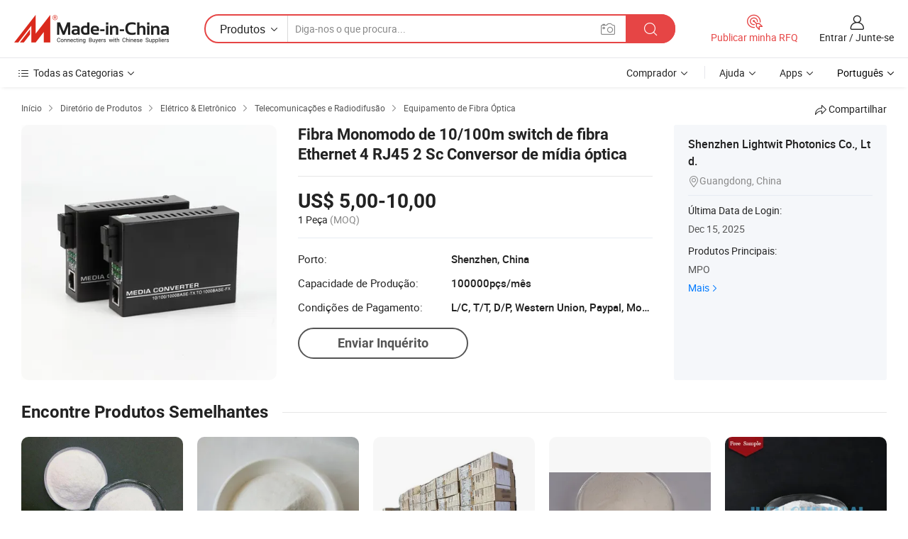

--- FILE ---
content_type: text/html;charset=UTF-8
request_url: https://pt.made-in-china.com/co_szlw660516/product_10-100m-Single-Mode-Fiber-Ethernet-Fiber-Switch-4-RJ45-2-Sc-Optical-Media-Converter_oyuoegrgg.html
body_size: 20952
content:
<!DOCTYPE HTML>
<html lang="pt">
<head>
    <meta content="text/html; charset=utf-8" http-equiv="Content-Type" />
    <link rel="dns-prefetch" href="//www.micstatic.com">
    <link rel="dns-prefetch" href="//image.made-in-china.com">
    <link rel="dns-prefetch" href="//www.made-in-china.com">
    <link rel="dns-prefetch" href="//pylon.micstatic.com">
    <link rel="dns-prefetch" href="//expo.made-in-china.com">
    <link rel="dns-prefetch" href="//world.made-in-china.com">
    <link rel="dns-prefetch" href="//pic.made-in-china.com">
    <link rel="dns-prefetch" href="//fa.made-in-china.com">
    <meta http-equiv="X-UA-Compatible" content="IE=Edge, chrome=1" />
    <meta name="renderer" content="webkit" />
                            <link rel="alternate" hreflang="en" href="https://szlw660516.en.made-in-china.com/product/jZtQSkFUfRhc/China-10-100m-Single-Mode-Fiber-Ethernet-Fiber-Switch-4-RJ45-2-Sc-Optical-Media-Converter.html" />
                                                        <link rel="alternate" hreflang="es" href="https://es.made-in-china.com/co_szlw660516/product_10-100m-Single-Mode-Fiber-Ethernet-Fiber-Switch-4-RJ45-2-Sc-Optical-Media-Converter_oyuoegrgg.html" />
                                            <link rel="alternate" hreflang="pt" href="https://pt.made-in-china.com/co_szlw660516/product_10-100m-Single-Mode-Fiber-Ethernet-Fiber-Switch-4-RJ45-2-Sc-Optical-Media-Converter_oyuoegrgg.html" />
                                            <link rel="alternate" hreflang="fr" href="https://fr.made-in-china.com/co_szlw660516/product_10-100m-Single-Mode-Fiber-Ethernet-Fiber-Switch-4-RJ45-2-Sc-Optical-Media-Converter_oyuoegrgg.html" />
                                            <link rel="alternate" hreflang="ru" href="https://ru.made-in-china.com/co_szlw660516/product_10-100m-Single-Mode-Fiber-Ethernet-Fiber-Switch-4-RJ45-2-Sc-Optical-Media-Converter_oyuoegrgg.html" />
                                            <link rel="alternate" hreflang="it" href="https://it.made-in-china.com/co_szlw660516/product_10-100m-Single-Mode-Fiber-Ethernet-Fiber-Switch-4-RJ45-2-Sc-Optical-Media-Converter_oyuoegrgg.html" />
                                            <link rel="alternate" hreflang="de" href="https://de.made-in-china.com/co_szlw660516/product_10-100m-Single-Mode-Fiber-Ethernet-Fiber-Switch-4-RJ45-2-Sc-Optical-Media-Converter_oyuoegrgg.html" />
                                            <link rel="alternate" hreflang="nl" href="https://nl.made-in-china.com/co_szlw660516/product_10-100m-Single-Mode-Fiber-Ethernet-Fiber-Switch-4-RJ45-2-Sc-Optical-Media-Converter_oyuoegrgg.html" />
                                            <link rel="alternate" hreflang="ar" href="https://sa.made-in-china.com/co_szlw660516/product_10-100m-Single-Mode-Fiber-Ethernet-Fiber-Switch-4-RJ45-2-Sc-Optical-Media-Converter_oyuoegrgg.html" />
                                            <link rel="alternate" hreflang="ko" href="https://kr.made-in-china.com/co_szlw660516/product_10-100m-Single-Mode-Fiber-Ethernet-Fiber-Switch-4-RJ45-2-Sc-Optical-Media-Converter_oyuoegrgg.html" />
                                            <link rel="alternate" hreflang="ja" href="https://jp.made-in-china.com/co_szlw660516/product_10-100m-Single-Mode-Fiber-Ethernet-Fiber-Switch-4-RJ45-2-Sc-Optical-Media-Converter_oyuoegrgg.html" />
                                            <link rel="alternate" hreflang="hi" href="https://hi.made-in-china.com/co_szlw660516/product_10-100m-Single-Mode-Fiber-Ethernet-Fiber-Switch-4-RJ45-2-Sc-Optical-Media-Converter_oyuoegrgg.html" />
                                            <link rel="alternate" hreflang="th" href="https://th.made-in-china.com/co_szlw660516/product_10-100m-Single-Mode-Fiber-Ethernet-Fiber-Switch-4-RJ45-2-Sc-Optical-Media-Converter_oyuoegrgg.html" />
                                            <link rel="alternate" hreflang="tr" href="https://tr.made-in-china.com/co_szlw660516/product_10-100m-Single-Mode-Fiber-Ethernet-Fiber-Switch-4-RJ45-2-Sc-Optical-Media-Converter_oyuoegrgg.html" />
                                            <link rel="alternate" hreflang="vi" href="https://vi.made-in-china.com/co_szlw660516/product_10-100m-Single-Mode-Fiber-Ethernet-Fiber-Switch-4-RJ45-2-Sc-Optical-Media-Converter_oyuoegrgg.html" />
                                            <link rel="alternate" hreflang="id" href="https://id.made-in-china.com/co_szlw660516/product_10-100m-Single-Mode-Fiber-Ethernet-Fiber-Switch-4-RJ45-2-Sc-Optical-Media-Converter_oyuoegrgg.html" />
                                    <link rel="alternate" hreflang="x-default" href="https://szlw660516.en.made-in-china.com/product/jZtQSkFUfRhc/China-10-100m-Single-Mode-Fiber-Ethernet-Fiber-Switch-4-RJ45-2-Sc-Optical-Media-Converter.html" />
            <title>Fibra Monomodo de 10/100m switch de fibra Ethernet 4 RJ45 2 Sc Conversor de mídia óptica - China 4 RJ45 2 Sc Conversor de mídia óptica, 2 Porta SC para 4 RJ45 Conversor de mídia</title>
            <meta name="Keywords" content="Fibra Monomodo de 10/100m switch de fibra Ethernet 4 RJ45 2 Sc Conversor de mídia óptica,4 RJ45 2 Sc Conversor de mídia óptica, 2 Porta SC para 4 RJ45 Conversor de mídia" />
                        <meta name="Description" content="Fibra Monomodo de 10/100m switch de fibra Ethernet 4 RJ45 2 Sc Conversor de mídia óptica,Encontre detalhes sobre 4 RJ45 2 Sc Conversor de mídia óptica, 2 Porta SC para 4 RJ45 Conversor de mídia a partir de Fibra Monomodo de 10/100m switch de fibra Ethernet 4 RJ45 2 Sc Conversor de mídia óptica - Shenzhen Lightwit Photonics Co., Ltd." />
             <meta property="og:title" content="[Hot Item] Fibra Monomodo de 10/100m switch de fibra Ethernet 4 RJ45 2 Sc Conversor de mídia óptica"/>
<meta property="og:type" content="product"/>
<meta property="og:url" content="https://pt.made-in-china.com/co_szlw660516/product_10-100m-Single-Mode-Fiber-Ethernet-Fiber-Switch-4-RJ45-2-Sc-Optical-Media-Converter_oyuoegrgg.html"/>
<meta property="og:image" content="https://image.made-in-china.com/2f0j00nkOfGhDMfjbI/10-100m-Single-Mode-Fiber-Ethernet-Fiber-Switch-4-RJ45-2-Sc-Optical-Media-Converter.jpg"/>
<meta property="og:site_name" content="Made-in-China.com"/>
<meta property="fb:admins" content="292039974180201"/>
<meta property="fb:page_id" content="10150525576765348"/>
<meta property="fb:app_id" content="205885989426763"/>
<meta property="og:description" content="N ° de Modelo.: LW-FOMC Tipo: Transceptor de Fibra Dispositivos de fiação: Fiação Integrada Certificação: CE, ISO, RoHS, GS Condição: Nova Wavelength: 1550/1310nm"/>
<meta property="product:price:amount" content="5.0" />
<meta property="product:price:currency" content="USD" />
<meta property="og:availability" content="instock" />
<link rel="canonical" href="https://pt.made-in-china.com/co_szlw660516/product_10-100m-Single-Mode-Fiber-Ethernet-Fiber-Switch-4-RJ45-2-Sc-Optical-Media-Converter_oyuoegrgg.html" />
            <link rel="amphtml" href="https://pt.made-in-china.com/amp/co_szlw660516/product_10-100m-Single-Mode-Fiber-Ethernet-Fiber-Switch-4-RJ45-2-Sc-Optical-Media-Converter_oyuoegrgg.html">
    <link rel="stylesheet" type="text/css" href="https://www.micstatic.com/common/css/global_bdef139a.css" media="all">
    <link rel="stylesheet" type="text/css" href="https://www.micstatic.com/landing/www/product/free/css/global_v2_96df6b18.css" media="all">
    <link rel="stylesheet" type="text/css" href="https://www.micstatic.com/common/js/assets/artDialog/2.0.0/skins/default_9d77dce2.css" />
    <link rel="stylesheet" href="https://www.micstatic.com/landing/www/product/free/css/detail_v2_18a5c081.css">
            <link rel="stylesheet" type="text/css" href="https://www.micstatic.com/landing/www/product/free/css/detail-mlan_51101171.css" media="all"/>
            <script type="text/javascript" src="https://www.micstatic.com/common/js/libs/jquery_2ad57377.js" charset="utf-8" crossorigin="anonymous" ></script><script type="text/javascript" src="https://www.micstatic.com/common/js/libs/class.0.3.2_2c7a4288.js" charset="utf-8" crossorigin="anonymous" ></script><!-- Polyfill Code Begin --><script chaset="utf-8" type="text/javascript" src="https://www.micstatic.com/polyfill/polyfill-simplify_eb12d58d.js"></script><!-- Polyfill Code End --></head>
<body class="res-wrapper" probe-clarity="false" >
    <div style="position:absolute;top:0;left:0;width:1px;height:1px;overflow:hidden">
        <img src="//stat.made-in-china.com/event/rec.gif?type=0&data=%7B%22layout%22%3A%22-1%22%2C%22ct%22%3A%222%22%2C%22pos%22%3A0%2C%22random%22%3A%220%22%2C%22c%22%3A%222%22%7D&st=1765845022608"/>
    </div>
    <input type="hidden" id="lan" name="lan" value="pt">
    <input id="rfqClickData" type="hidden" value="type=2&data=%7B%22layout%22%3A%22-1%22%2C%22ct%22%3A%222%22%2C%22pos%22%3A0%2C%22random%22%3A%220%22%2C%22c%22%3A%222%22%7D&st=1765845022608&rfqc=1" />
    <input id="rootpath" type="hidden" value="" />
    <input type="hidden" id="loginUserName" value="szlw660516"/>
    <input type="hidden" id="enHomeUrl" value="https://szlw660516.en.made-in-china.com"/>
    <input type="hidden" id="pureFreeUrlType" value="false"/>
    <input type="hidden" id="logoImgUrl" value=""/>
    <input type="hidden" id="comReviewSourceId" value="eMqmoDGLOaiU"/>
            <input type="hidden" name="abTestCode" id="abTestCode" value="" />
            <input type="hidden" name="searchTip" id="searchTip" value="Ainda procurando? Basta pesquisar mais para encontrar o que você quer!">
    <input type="hidden" name="user_behavior_trace_id" id="user_behavior_trace_id" value="1jci91dq02acv"/>
        <input type="hidden" id="contactUrlParam" value="?plant=pt&from=shrom&type=down&page=p_detail">
            <div id="header" ></div>
<script>
    function headerMlanInit() {
        const funcName = 'headerMlan';
        const app = new window[funcName]({target: document.getElementById('header'), props: {props: {"pageType":9,"logoTitle":"Fabricantes e Fornecedores","logoUrl":null,"base":{"buyerInfo":{"service":"Serviço","newUserGuide":"Guia de Usuário Novo","auditReport":"Audited Suppliers' Reports","meetSuppliers":"Meet Suppliers","onlineTrading":"Secured Trading Service","buyerCenter":"Central do Comprador","contactUs":"Fale Conosco","search":"Procurar","prodDirectory":"Diretório de Produtos","supplierDiscover":"Supplier Discover","sourcingRequest":"Postar Solicitação de Compra","quickLinks":"Quick Links","myFavorites":"Meus Favoritos","visitHistory":"História de Visita","buyer":"Comprador","blog":"Informações de Negócios"},"supplierInfo":{"supplier":"Fornecedor","joinAdvance":"加入高级会员","tradeServerMarket":"外贸服务市场","memberHome":"外贸e家","cloudExpo":"Smart Expo云展会","onlineTrade":"交易服务","internationalLogis":"国际物流","northAmericaBrandSailing":"北美全渠道出海","micDomesticTradeStation":"中国制造网内贸站"},"helpInfo":{"whyMic":"Why Made-in-China.com","auditSupplierWay":"Como auditamos fornecedores","securePaymentWay":"Como garantimos o pagamento","submitComplaint":"Enviar uma reclamação","contactUs":"Fale Conosco","faq":"FAQ","help":"Ajuda"},"appsInfo":{"downloadApp":"Baixar Aplicativo!","forBuyer":"Para o Comprador","forSupplier":"Para Fornecedor","exploreApp":"Explore os descontos exclusivos do aplicativo","apps":"Apps"},"languages":[{"lanCode":0,"simpleName":"en","name":"English","value":"https://szlw660516.en.made-in-china.com/product/jZtQSkFUfRhc/China-10-100m-Single-Mode-Fiber-Ethernet-Fiber-Switch-4-RJ45-2-Sc-Optical-Media-Converter.html","htmlLang":"en"},{"lanCode":5,"simpleName":"es","name":"Español","value":"https://es.made-in-china.com/co_szlw660516/product_10-100m-Single-Mode-Fiber-Ethernet-Fiber-Switch-4-RJ45-2-Sc-Optical-Media-Converter_oyuoegrgg.html","htmlLang":"es"},{"lanCode":4,"simpleName":"pt","name":"Português","value":"https://pt.made-in-china.com/co_szlw660516/product_10-100m-Single-Mode-Fiber-Ethernet-Fiber-Switch-4-RJ45-2-Sc-Optical-Media-Converter_oyuoegrgg.html","htmlLang":"pt"},{"lanCode":2,"simpleName":"fr","name":"Français","value":"https://fr.made-in-china.com/co_szlw660516/product_10-100m-Single-Mode-Fiber-Ethernet-Fiber-Switch-4-RJ45-2-Sc-Optical-Media-Converter_oyuoegrgg.html","htmlLang":"fr"},{"lanCode":3,"simpleName":"ru","name":"Русский язык","value":"https://ru.made-in-china.com/co_szlw660516/product_10-100m-Single-Mode-Fiber-Ethernet-Fiber-Switch-4-RJ45-2-Sc-Optical-Media-Converter_oyuoegrgg.html","htmlLang":"ru"},{"lanCode":8,"simpleName":"it","name":"Italiano","value":"https://it.made-in-china.com/co_szlw660516/product_10-100m-Single-Mode-Fiber-Ethernet-Fiber-Switch-4-RJ45-2-Sc-Optical-Media-Converter_oyuoegrgg.html","htmlLang":"it"},{"lanCode":6,"simpleName":"de","name":"Deutsch","value":"https://de.made-in-china.com/co_szlw660516/product_10-100m-Single-Mode-Fiber-Ethernet-Fiber-Switch-4-RJ45-2-Sc-Optical-Media-Converter_oyuoegrgg.html","htmlLang":"de"},{"lanCode":7,"simpleName":"nl","name":"Nederlands","value":"https://nl.made-in-china.com/co_szlw660516/product_10-100m-Single-Mode-Fiber-Ethernet-Fiber-Switch-4-RJ45-2-Sc-Optical-Media-Converter_oyuoegrgg.html","htmlLang":"nl"},{"lanCode":9,"simpleName":"sa","name":"العربية","value":"https://sa.made-in-china.com/co_szlw660516/product_10-100m-Single-Mode-Fiber-Ethernet-Fiber-Switch-4-RJ45-2-Sc-Optical-Media-Converter_oyuoegrgg.html","htmlLang":"ar"},{"lanCode":11,"simpleName":"kr","name":"한국어","value":"https://kr.made-in-china.com/co_szlw660516/product_10-100m-Single-Mode-Fiber-Ethernet-Fiber-Switch-4-RJ45-2-Sc-Optical-Media-Converter_oyuoegrgg.html","htmlLang":"ko"},{"lanCode":10,"simpleName":"jp","name":"日本語","value":"https://jp.made-in-china.com/co_szlw660516/product_10-100m-Single-Mode-Fiber-Ethernet-Fiber-Switch-4-RJ45-2-Sc-Optical-Media-Converter_oyuoegrgg.html","htmlLang":"ja"},{"lanCode":12,"simpleName":"hi","name":"हिन्दी","value":"https://hi.made-in-china.com/co_szlw660516/product_10-100m-Single-Mode-Fiber-Ethernet-Fiber-Switch-4-RJ45-2-Sc-Optical-Media-Converter_oyuoegrgg.html","htmlLang":"hi"},{"lanCode":13,"simpleName":"th","name":"ภาษาไทย","value":"https://th.made-in-china.com/co_szlw660516/product_10-100m-Single-Mode-Fiber-Ethernet-Fiber-Switch-4-RJ45-2-Sc-Optical-Media-Converter_oyuoegrgg.html","htmlLang":"th"},{"lanCode":14,"simpleName":"tr","name":"Türkçe","value":"https://tr.made-in-china.com/co_szlw660516/product_10-100m-Single-Mode-Fiber-Ethernet-Fiber-Switch-4-RJ45-2-Sc-Optical-Media-Converter_oyuoegrgg.html","htmlLang":"tr"},{"lanCode":15,"simpleName":"vi","name":"Tiếng Việt","value":"https://vi.made-in-china.com/co_szlw660516/product_10-100m-Single-Mode-Fiber-Ethernet-Fiber-Switch-4-RJ45-2-Sc-Optical-Media-Converter_oyuoegrgg.html","htmlLang":"vi"},{"lanCode":16,"simpleName":"id","name":"Bahasa Indonesia","value":"https://id.made-in-china.com/co_szlw660516/product_10-100m-Single-Mode-Fiber-Ethernet-Fiber-Switch-4-RJ45-2-Sc-Optical-Media-Converter_oyuoegrgg.html","htmlLang":"id"}],"showMlan":true,"showRules":false,"rules":"Rules","language":"pt","menu":"Cardápio","subTitle":null,"subTitleLink":null,"stickyInfo":null},"categoryRegion":{"categories":"Todas as Categorias","categoryList":[{"name":"Agricultura & Alimento","value":"https://pt.made-in-china.com/category1_Agriculture-Food/Agriculture-Food_usssssssss.html","catCode":"1000000000"},{"name":"Roupa e Acessórios","value":"https://pt.made-in-china.com/category1_Apparel-Accessories/Apparel-Accessories_uussssssss.html","catCode":"1100000000"},{"name":"Artes & Artesanatos","value":"https://pt.made-in-china.com/category1_Arts-Crafts/Arts-Crafts_uyssssssss.html","catCode":"1200000000"},{"name":"Peças e Acessórios de Motos & Automóveis","value":"https://pt.made-in-china.com/category1_Auto-Motorcycle-Parts-Accessories/Auto-Motorcycle-Parts-Accessories_yossssssss.html","catCode":"2900000000"},{"name":"Malas, Bolsas & Caixas","value":"https://pt.made-in-china.com/category1_Bags-Cases-Boxes/Bags-Cases-Boxes_yhssssssss.html","catCode":"2600000000"},{"name":"Químicas","value":"https://pt.made-in-china.com/category1_Chemicals/Chemicals_uissssssss.html","catCode":"1300000000"},{"name":"Produtos de Computador","value":"https://pt.made-in-china.com/category1_Computer-Products/Computer-Products_iissssssss.html","catCode":"3300000000"},{"name":"Construção & Decoração","value":"https://pt.made-in-china.com/category1_Construction-Decoration/Construction-Decoration_ugssssssss.html","catCode":"1500000000"},{"name":"Aparelhos Eletrônicos de Consumo","value":"https://pt.made-in-china.com/category1_Consumer-Electronics/Consumer-Electronics_unssssssss.html","catCode":"1400000000"},{"name":"Elétrico & Eletrônico","value":"https://pt.made-in-china.com/category1_Electrical-Electronics/Electrical-Electronics_uhssssssss.html","catCode":"1600000000"},{"name":"Móveis","value":"https://pt.made-in-china.com/category1_Furniture/Furniture_yessssssss.html","catCode":"2700000000"},{"name":"Saúde & Medicina","value":"https://pt.made-in-china.com/category1_Health-Medicine/Health-Medicine_uessssssss.html","catCode":"1700000000"},{"name":"Equipamentos Industriais & Componentes","value":"https://pt.made-in-china.com/category1_Industrial-Equipment-Components/Industrial-Equipment-Components_inssssssss.html","catCode":"3400000000"},{"name":"Instrumentos & Medidores","value":"https://pt.made-in-china.com/category1_Instruments-Meters/Instruments-Meters_igssssssss.html","catCode":"3500000000"},{"name":"Indústria Leve & Uso Diário","value":"https://pt.made-in-china.com/category1_Light-Industry-Daily-Use/Light-Industry-Daily-Use_urssssssss.html","catCode":"1800000000"},{"name":"Iluminação","value":"https://pt.made-in-china.com/category1_Lights-Lighting/Lights-Lighting_isssssssss.html","catCode":"3000000000"},{"name":"Maquinaria de Manufatura & Processamento","value":"https://pt.made-in-china.com/category1_Manufacturing-Processing-Machinery/Manufacturing-Processing-Machinery_uossssssss.html","catCode":"1900000000"},{"name":"Metalúrgica, Mineral  Energia","value":"https://pt.made-in-china.com/category1_Metallurgy-Mineral-Energy/Metallurgy-Mineral-Energy_ysssssssss.html","catCode":"2000000000"},{"name":"Artigos de Escritório","value":"https://pt.made-in-china.com/category1_Office-Supplies/Office-Supplies_yrssssssss.html","catCode":"2800000000"},{"name":"Embalagem & Impressão","value":"https://pt.made-in-china.com/category1_Packaging-Printing/Packaging-Printing_ihssssssss.html","catCode":"3600000000"},{"name":"Segurança & Proteção","value":"https://pt.made-in-china.com/category1_Security-Protection/Security-Protection_ygssssssss.html","catCode":"2500000000"},{"name":"Serviço","value":"https://pt.made-in-china.com/category1_Service/Service_ynssssssss.html","catCode":"2400000000"},{"name":"Artigos de Esporte & Recreação","value":"https://pt.made-in-china.com/category1_Sporting-Goods-Recreation/Sporting-Goods-Recreation_iussssssss.html","catCode":"3100000000"},{"name":"Têxtil","value":"https://pt.made-in-china.com/category1_Textile/Textile_yussssssss.html","catCode":"2100000000"},{"name":"Ferramentas & Ferragem","value":"https://pt.made-in-china.com/category1_Tools-Hardware/Tools-Hardware_iyssssssss.html","catCode":"3200000000"},{"name":"Brinquedos","value":"https://pt.made-in-china.com/category1_Toys/Toys_yyssssssss.html","catCode":"2200000000"},{"name":"Transporte","value":"https://pt.made-in-china.com/category1_Transportation/Transportation_yissssssss.html","catCode":"2300000000"}],"more":"Mais"},"searchRegion":{"show":true,"lookingFor":"Diga-nos o que procura...","homeUrl":"//pt.made-in-china.com","products":"Produtos","suppliers":"Fornecedores","auditedFactory":null,"uploadImage":"Enviar Imagem","max20MbPerImage":"Máximo de 20 MB por imagem","yourRecentKeywords":"Suas Palavras-chave Recentes","clearHistory":"Limpar histórico","popularSearches":"pesquisas relacionadas","relatedSearches":"Mais","more":null,"maxSizeErrorMsg":"O carregamento falhou. O tamanho máximo da imagem é de 20 MB.","noNetworkErrorMsg":"Nenhuma conexão de rede. Por favor, verifique suas configurações de Internete e tente novamente.","uploadFailedErrorMsg":"Falha no upload. Formato de imagem incorreto. Formatos suportados: JPG, PNG, BMP.","relatedList":null,"relatedTitle":null,"relatedTitleLink":null,"formParams":null,"mlanFormParams":{"keyword":null,"inputkeyword":null,"type":null,"currentTab":null,"currentPage":null,"currentCat":null,"currentRegion":null,"currentProp":null,"submitPageUrl":null,"parentCat":null,"otherSearch":null,"currentAllCatalogCodes":null,"sgsMembership":null,"memberLevel":null,"topOrder":null,"size":null,"more":"mais","less":"less","staticUrl50":null,"staticUrl10":null,"staticUrl30":null,"condition":"0","conditionParamsList":[{"condition":"0","conditionName":null,"action":"https://pt.made-in-china.com/quality-china-product/middleSearch","searchUrl":null,"inputPlaceholder":null},{"condition":"1","conditionName":null,"action":"/companySearch?keyword=#word#","searchUrl":null,"inputPlaceholder":null}]},"enterKeywordTips":"Insira pelo menos uma palavra-chave para sua pesquisa.","openMultiSearch":false},"frequentRegion":{"rfq":{"rfq":"Publicar minha RFQ","searchRfq":"Search RFQs","acquireRfqHover":"Diga-nos o que você precisa e experimente a maneira mais fácil de obter cotações !","searchRfqHover":"Discover quality RFQs and connect with big-budget buyers"},"account":{"account":"Conta","signIn":"Entrar","join":"Junte-se","newUser":"Novo Usuário","joinFree":"Junte-se","or":"Ou","socialLogin":"Ao clicar em Entrar, Cadastre-se Gratuitamente ou Continuar com Facebook, Linkedin, Twitter, Google, %s, eu concordo com os %sUser Agreement%s e as %sPrivacy Policy%s","message":"Mensagens","quotes":"Citações","orders":"Pedidos","favorites":"Favoritos","visitHistory":"História de Visita","postSourcingRequest":"Postar Solicitação de Compra","hi":"Olá","signOut":"Sair","manageProduct":"Gerir Produtos","editShowroom":"Editar showroom","username":"","userType":null,"foreignIP":true,"currentYear":2025,"userAgreement":"Acordo do Usuário","privacyPolicy":"Política de Privacidade"},"message":{"message":"Mensagens","signIn":"Entrar","join":"Junte-se","newUser":"Novo Usuário","joinFree":"Junte-se","viewNewMsg":"Sign in to view the new messages","inquiry":"Inquéritos","rfq":"RFQs","awaitingPayment":"Awaiting payments","chat":"Conversar","awaitingQuotation":"Aguardando Cotações"},"cart":{"cart":"Cesta de consulta"}},"busiRegion":null,"previewRegion":null}}});
		const hoc=o=>(o.__proto__.$get=function(o){return this.$$.ctx[this.$$.props[o]]},o.__proto__.$getKeys=function(){return Object.keys(this.$$.props)},o.__proto__.$getProps=function(){return this.$get("props")},o.__proto__.$setProps=function(o){var t=this.$getKeys(),s={},p=this;t.forEach(function(o){s[o]=p.$get(o)}),s.props=Object.assign({},s.props,o),this.$set(s)},o.__proto__.$help=function(){console.log("\n            $set(props): void             | 设置props的值\n            $get(key: string): any        | 获取props指定key的值\n            $getKeys(): string[]          | 获取props所有key\n            $getProps(): any              | 获取props里key为props的值（适用nail）\n            $setProps(params: any): void  | 设置props里key为props的值（适用nail）\n            $on(ev, callback): func       | 添加事件监听，返回移除事件监听的函数\n            $destroy(): void              | 销毁组件并触发onDestroy事件\n        ")},o);
        window[`${funcName}Api`] = hoc(app);
    };
</script><script type="text/javascript" crossorigin="anonymous" onload="headerMlanInit()" src="https://www.micstatic.com/nail/pc/header-mlan_d82e6674.js"></script>    <div class="page">
        <div class="grid">
            <input type="hidden" id="curLanCode" value=" 4"/>
            <input id="ads_word" name="ads_word" type="hidden" value="4 RJ45 2 Sc Conversor de mídia óptica" />
            <input type="hidden" name="qaToken" id="qaToken" value="" />
            <input type="hidden" id="qaSource" value="33">
            <input type="hidden" name="iqa-country" id="iqa-country" value="United_States" />
            <input type="hidden" name="iqa-portrait" id="iqa-portrait" value="//image.made-in-china.com/2f1j00nkOfGhDMfjbI/10-100m-Single-Mode-Fiber-Ethernet-Fiber-Switch-4-RJ45-2-Sc-Optical-Media-Converter.jpg" />
                        <input type="hidden" name="iqa-tooltip-selecter" id="iqa-tooltip-selecter" value="#J-send-inquiry" />
            <script class="J-mlan-config" type="text/data-lang" data-lang="pt">
                {
                    "more": "Ver Tudo",
                "less": "Ver Menos",
                "pmore": "Mais",
                "pless": "Menos",
                "emailRequired": "Por favor, digite o seu endereço de email.",
                "email": "Por favor, digite o seu endereço de e-mail válido.",
                "contentRequired": "Por favor, indique o conteúdo desta mensagem de negócios.",
                "maxLength": "O conteúdo da sua consulta deve ter entre 20 e 4.000 caracteres.",
                "quiryDialogTitle": "Digite o seu contato para construir a confiança com fornecedor (es)",
                "videoTitle": "Assistir a Vídeos Relacionados",
                "alsoViewTitle": "As pessoas que viram este produto também tinham visto",
                "latestPriceTitle": "Insira seus requisitos detalhados para receber um orçamento preciso",
                "frequencyError": "Sua operação é muito frequente. Tente novamente mais tarde.",
                "ratingReviews": "Avaliações e Revisões",
                "selectOptions": ["Críticas de topo", "Mais recentes"],
                "overallReviews": {
                    "title": "Revisões globais",
                    "reviews": "Comentários",
                    "star": "Estrela"
                },
                "customerSatisfaction": {
                    "title": "Satisfação do cliente",
                    "response": "Resposta",
                    "service": "Serviço",
                    "quality": "Qualidade",
                    "delivery": "Entrega"
                },
                "reviewDetails": {
                    "title": "Verificar Detalhes",
                    "verifiedPurchase": "Compra verificada",
                    "showPlace": {
                        "publicShow": "Public show",
                        "publicShowInProtection": "Public show (Protection period)",
                        "onlyInVo": "Only show in VO"
                    },
                    "modified": "Modificado"
                },
                "pager": {
                    "goTo": "Vá Para",
                    "page": "Página",
                    "next": "Próximo",
                    "prev": "Anterior",
                    "confirm": "confirme"
                },
                "loadingTip": "Carregando",
                "foldingReviews": "Dobragem Commentaires Pliants",
                "noInfoTemporarily": "Nenhuma informação temporariamente.",
                "Company Introduction": "introdução da companhia"
            }
            </script>
            <div class="page-product-details">
                <div class="detail-wrapper cf">
                    <div class="main-wrap">
                                                    <input type="hidden" id="encodeProdCatCode" value="QMraKmnAxPEJ"/>
                                                <input type="hidden" id="sensor_pg_v" value="pid:jZtQSkFUfRhc,cid:eMqmoDGLOaiU,tp:104,stp:10403,plate:normal,sst:free"/>
                        <input type="hidden" id="isUser" value="false">
                        <!-- 面包屑 -->
                        <div class="top-box">
                            <div class="crumb">
    <span>
                <a rel="nofollow" target="_blank" href="//pt.made-in-china.com/">
                    <span>Início</span>
    </a>
    </span>
    <i class="micon">&#xe008;</i>
    <span>
                                <a target="_blank" href="https://pt.made-in-china.com/html/category.html">
                        <span>Diretório de Produtos</span>
        </a>
            </span>
                        <i class="micon">&#xe008;</i>
            <span>
                            <a target="_blank" href="https://pt.made-in-china.com/category1_Electrical-Electronics/Electrical-Electronics_uhssssssss.html">
                                    <span>Elétrico & Eletrônico</span>
            </a>
            </span>
                    <i class="micon">&#xe008;</i>
            <span>
                            <a target="_blank" href="https://pt.made-in-china.com/category23_Electrical-Electronics/Telecommunication-Broadcasting_uhiyssssss_1.html">
                                    <span>Telecomunicações e Radiodifusão</span>
            </a>
            </span>
                <i class="micon">&#xe008;</i>
        <span>
                        <a target="_blank" href="https://pt.made-in-china.com/category23_Electrical-Electronics/Fiber-Optic-Equipment_uhiysessss_1.html">
                            <span>Equipamento de Fibra Óptica</span>
        </a>
        </span>
    </div>
                            <div class="sider-top cf">
        <div class="share-wrap share-small-wrap J-share">
    <span class="share-link">
        <i class="ob-icon icon-right-rotation"></i> Compartilhar </span>
    <div class="share-cnt cf">
        <span class="share-empty-box"></span>
                                <span id="J-sns-icons" data-Image="//image.made-in-china.com/43f34j00nkOfGhDMfjbI/10-100m-Single-Mode-Fiber-Ethernet-Fiber-Switch-4-RJ45-2-Sc-Optical-Media-Converter.jpg" data-Desc="Fibra Monomodo de 10/100m switch de fibra Ethernet 4 RJ45 2 Sc Conversor de mídia óptica on Made-in-China.com"
                  data-fblink="https://pt.made-in-china.com/co_szlw660516/product_10-100m-Single-Mode-Fiber-Ethernet-Fiber-Switch-4-RJ45-2-Sc-Optical-Media-Converter_oyuoegrgg.html?utm_medium=free&utm_campaign=showroom_share&utm_source=facebook"
                  data-twlink="https://pt.made-in-china.com/co_szlw660516/product_10-100m-Single-Mode-Fiber-Ethernet-Fiber-Switch-4-RJ45-2-Sc-Optical-Media-Converter_oyuoegrgg.html?utm_medium=free&utm_campaign=showroom_share&utm_source=twitter"
                  data-ptlink="https://pt.made-in-china.com/co_szlw660516/product_10-100m-Single-Mode-Fiber-Ethernet-Fiber-Switch-4-RJ45-2-Sc-Optical-Media-Converter_oyuoegrgg.html?utm_medium=free&utm_campaign=showroom_share&utm_source=pinterest"
                  data-ldlink="https://pt.made-in-china.com/co_szlw660516/product_10-100m-Single-Mode-Fiber-Ethernet-Fiber-Switch-4-RJ45-2-Sc-Optical-Media-Converter_oyuoegrgg.html?utm_medium=free&utm_campaign=showroom_share&utm_source=linkedin"
                            ></span>
                <span class="mail link-blue fr">
            <iframe src="about:blank" frameborder="0" id="I-email-this-page" name="I-email-this-page" width="0" height="0" style="width:0;height:0;"></iframe>
            <a class="micpm" href="https://szlw660516.en.made-in-china.com/share/jZtQSkFUfRhc/China-10-100m-Single-Mode-Fiber-Ethernet-Fiber-Switch-4-RJ45-2-Sc-Optical-Media-Converter.html?lanCode=4" rel="nofollow" title="Email" target="I-email-this-page" ><i class="micon" title="Email this page"></i></a>
        </span>
    </div>
</div>
</div>
                        </div>
                        <!-- 产品主要信息 -->
                        <div class="product-info-box">
                            <div class="free-page-main-info main-info cf" faw-module="main_product" faw-exposure>
                                                                    <div class="gallary-box">
                                        <div class="gallary-wrap">
                                            <div class="pic-list" id="pic-list">
                                                <div class="item" fsrc="#">
                                                    <div class="hvalign">
                                                        <div class="hvalign-cnt" ads-data="st:8">
                                                                                                                                                                                            <img src="//image.made-in-china.com/155f0j00nkOfGhDMfjbI/10-100m-Single-Mode-Fiber-Ethernet-Fiber-Switch-4-RJ45-2-Sc-Optical-Media-Converter.webp" alt="Fibra Monomodo de 10/100m switch de fibra Ethernet 4 RJ45 2 Sc Conversor de mídia óptica"
                                                                        title="Fibra Monomodo de 10/100m switch de fibra Ethernet 4 RJ45 2 Sc Conversor de mídia óptica">
                                                                                                                    </div>
                                                    </div>
                                                </div>
                                            </div>
                                        </div>
                                    </div>
                                                                    <div class="base-info">
                                        <div class="pro-name">
                                            <h1>Fibra Monomodo de 10/100m switch de fibra Ethernet 4 RJ45 2 Sc Conversor de mídia óptica</h1>
                                                                                    </div>
                                                                                    <div class="property">
                                                                    <div class="price-box">
            <div class="price-base-info">
                                    <div class="only-one-priceNum">
                        <table>
                            <tbody>
                            <tr style="display: inline-flex; flex-wrap: wrap;flex-direction: column;" class="only-one-priceNum-tr">
                                <td style="padding: 0 !important;">
                                    <span class="only-one-priceNum-td-left">US$ 5,00-10,00</span>
                                </td>
                                <td style="padding: 0" class="sa-only-property-price only-one-priceNum-price">
                                    <span style="color: #222">1 Peça</span>
                                    <span style="color: #888888">
                                            (MOQ)
                                        </span>
                                </td>
                            </tr>
                            </tbody>
                        </table>
                    </div>
            </div>
        </div>
    <div class="others">
                                                                            <div class="th">Porto:</div>
                    <div class="td" title="Shenzhen, China">Shenzhen, China</div>
                                                                <div class="th">Capacidade de Produção:</div>
                    <div class="td" title="100000pçs/mês">100000pçs/mês</div>
                                                                <div class="th">Condições de Pagamento:</div>
                    <div class="td" title="L/C, T/T, D/P, Western Union, Paypal, Money Gram">L/C, T/T, D/P, Western Union, Paypal, Money Gram</div>
                                </div>
</div>
                                        <div class="act-box">
                                                                                            <div class="btns">
                                                                                                            <a fun-inquiry-product class="btn" target="_blank" href="https://www.made-in-china.com/sendInquiry/prod_jZtQSkFUfRhc_eMqmoDGLOaiU.html?plant=pt&from=shrom&type=down&page=p_detail" rel="nofollow" ads-data="st:24,pdid:jZtQSkFUfRhc,pcid:eMqmoDGLOaiU">Enviar Inquérito</a>
                                                                                                    </div>
                                                                                    </div>
                                    </div>
                            </div>
                            <div class="com-info">
        <div class="base">
        <p class="com-name">
            <a href="https://pt.made-in-china.com/co_szlw660516/">
                Shenzhen Lightwit Photonics Co., Ltd.
            </a>
        </p>
        <p class="local"><i class="micon">&#xe024;</i>Guangdong, China</p>
    </div>
        <div class="review-scores">
                <div class="J-review-box" style="display: none;border-top: 1px solid #e6ecf2;padding: 5px 0;">
                            <span>What's your impression of this company?</span>
                        <div class="score-item review-btn" ads-data="st:114">
                <i class="ob-icon icon-fill-text"></i>
                <span style="color:#007DFA;text-decoration: underline;cursor: pointer;">review now</span>
            </div>
        </div>
    </div>
    <div class="other com-other-info">
        <div class="mrb-10">
            <p><span>Última Data de Login:</span></p>
            <p> Dec 15, 2025</p>
        </div>
        <div class="mrb-10">
                    </div>
        <div>
                            <p><span>Produtos Principais:</span></p>
                <p>
                                        <span class="sider-main-products-new ellipsis-two-lines" >
                                        MPO
                                        </span>
                                    </p>
                <div class="new-more">
                    <a href="https://pt.made-in-china.com/co_szlw660516/product_group_s_s_1.html" target="_blank">Mais<i class="ob-icon icon-right"></i></a>
                </div>
                    </div>
    </div>
</div>
                        </div>
                        <!-- Similar Items -->
                        <!-- ab实验只保留c -->
                        <div class="J-similar-product-place" faw-module="YML" faw-exposure>
    <div class="sr-similar-product-block">
        <div class="text-width-line">
            <div class="text">Encontre Produtos Semelhantes</div>
            <div class="line"></div>
        </div>
        <div class="sr-similar-product-wrap cf J-similar-product-wrap wrap-v3">
            <div class="sr-layout-content sr-similar-product-cnt cf J-similar-proudct-list ">
                <div class="sr-skeleton-container">
                    <div class="sr-skeleton-item">
                        <div class="sr-skeleton-pic"></div>
                        <div class="sr-skeleton-name"></div>
                        <div class="sr-skeleton-next-name"></div>
                        <div class="sr-skeleton-price"></div>
                        <div class="sr-skeleton-moq"></div>
                    </div>
                    <div class="sr-skeleton-item">
                        <div class="sr-skeleton-pic"></div>
                        <div class="sr-skeleton-name"></div>
                        <div class="sr-skeleton-next-name"></div>
                        <div class="sr-skeleton-price"></div>
                        <div class="sr-skeleton-moq"></div>
                    </div>
                    <div class="sr-skeleton-item">
                        <div class="sr-skeleton-pic"></div>
                        <div class="sr-skeleton-name"></div>
                        <div class="sr-skeleton-next-name"></div>
                        <div class="sr-skeleton-price"></div>
                        <div class="sr-skeleton-moq"></div>
                    </div>
                    <div class="sr-skeleton-item">
                        <div class="sr-skeleton-pic"></div>
                        <div class="sr-skeleton-name"></div>
                        <div class="sr-skeleton-next-name"></div>
                        <div class="sr-skeleton-price"></div>
                        <div class="sr-skeleton-moq"></div>
                    </div>
                    <div class="sr-skeleton-item">
                        <div class="sr-skeleton-pic"></div>
                        <div class="sr-skeleton-name"></div>
                        <div class="sr-skeleton-next-name"></div>
                        <div class="sr-skeleton-price"></div>
                        <div class="sr-skeleton-moq"></div>
                    </div>
                    <div class="sr-skeleton-item">
                        <div class="sr-skeleton-pic"></div>
                        <div class="sr-skeleton-name"></div>
                        <div class="sr-skeleton-next-name"></div>
                        <div class="sr-skeleton-price"></div>
                        <div class="sr-skeleton-moq"></div>
                    </div>
                </div>
            </div>
        </div>
    </div>
</div>
                        <!-- You May Like -->
                        <div class="product-box">
                            <div class="auto-box">
                                 <div class="main-block product-info J-tabs">
    <div class="main-block-title cf">
        <div class="desc-title J-tab selected"><h2>Descrição de Produto</h2></div>
        <div class="desc-title J-tab"><h2>Informações da Empresa</h2></div>
                    </div>
    <div class="main-block-wrap cf">
        <div class="desc rich-text J-tab-cnt" style="display:none;" >
                            <div class="sr-txt-title">
                    <h2 class="sr-txt-h2">Informação Básica</h2>
                </div>
                                        <div class="basic-info cf">
                    <div class="basic-info-list">
                                                    <div class="bsc-item cf">
                                <div class="bac-item-label fl">N ° de Modelo.</div>
                                                                    <div class="bac-item-value fl">LW-FOMC</div>
                                                            </div>
                                                    <div class="bsc-item cf">
                                <div class="bac-item-label fl">Tipo</div>
                                                                    <div class="bac-item-value fl">Transceptor de Fibra</div>
                                                            </div>
                                                    <div class="bsc-item cf">
                                <div class="bac-item-label fl">Dispositivos de fiação</div>
                                                                    <div class="bac-item-value fl">Fiação Integrada</div>
                                                            </div>
                                                    <div class="bsc-item cf">
                                <div class="bac-item-label fl">Certificação</div>
                                                                    <div class="bac-item-value fl">CE, ISO, RoHS, GS</div>
                                                            </div>
                                                    <div class="bsc-item cf">
                                <div class="bac-item-label fl">Condição</div>
                                                                    <div class="bac-item-value fl">Nova</div>
                                                            </div>
                                                    <div class="bsc-item cf">
                                <div class="bac-item-label fl">Wavelength</div>
                                                                    <div class="bac-item-value fl">1550/1310nm</div>
                                                            </div>
                                                    <div class="bsc-item cf">
                                <div class="bac-item-label fl">Connector Type</div>
                                                                    <div class="bac-item-value fl">RJ45 Dual Fiber</div>
                                                            </div>
                                                    <div class="bsc-item cf">
                                <div class="bac-item-label fl">Output Power</div>
                                                                    <div class="bac-item-value fl">-9~+3dBm</div>
                                                            </div>
                                                    <div class="bsc-item cf">
                                <div class="bac-item-label fl">Application</div>
                                                                    <div class="bac-item-value fl">(Data Center)</div>
                                                            </div>
                                                    <div class="bsc-item cf">
                                <div class="bac-item-label fl">Compatible</div>
                                                                    <div class="bac-item-value fl">SFP-1g-Bxu-10</div>
                                                            </div>
                                                    <div class="bsc-item cf">
                                <div class="bac-item-label fl">No. of Fiber</div>
                                                                    <div class="bac-item-value fl">1</div>
                                                            </div>
                                                    <div class="bsc-item cf">
                                <div class="bac-item-label fl">Data Rate</div>
                                                                    <div class="bac-item-value fl">10/100/1000 Mbps</div>
                                                            </div>
                                                    <div class="bsc-item cf">
                                <div class="bac-item-label fl">Distance</div>
                                                                    <div class="bac-item-value fl">10km</div>
                                                            </div>
                                                    <div class="bsc-item cf">
                                <div class="bac-item-label fl">Warranty</div>
                                                                    <div class="bac-item-value fl">12 Months</div>
                                                            </div>
                                                    <div class="bsc-item cf">
                                <div class="bac-item-label fl">Product Name</div>
                                                                    <div class="bac-item-value fl">Gigabit Ethernet Fiber Media Converter</div>
                                                            </div>
                                                    <div class="bsc-item cf">
                                <div class="bac-item-label fl">Marca Registrada</div>
                                                                    <div class="bac-item-value fl">LIGHTWIT</div>
                                                            </div>
                                                    <div class="bsc-item cf">
                                <div class="bac-item-label fl">Pacote de Transporte</div>
                                                                    <div class="bac-item-value fl">caixa de cartão</div>
                                                            </div>
                                                    <div class="bsc-item cf">
                                <div class="bac-item-label fl">Especificação</div>
                                                                    <div class="bac-item-value fl">sfp - 1 g - bxu-10</div>
                                                            </div>
                                                    <div class="bsc-item cf">
                                <div class="bac-item-label fl">Origem</div>
                                                                    <div class="bac-item-value fl">China</div>
                                                            </div>
                                                    <div class="bsc-item cf">
                                <div class="bac-item-label fl">Código HS</div>
                                                                    <div class="bac-item-value fl">8543709990</div>
                                                            </div>
                                            </div>
                </div>
                        <div class="sr-txt-title" style="margin-top: 20px">
                <h2 class="sr-txt-h2">Descrição de Produto</h2>
            </div>
                            Fibra Monomodo de 10&sol;100m switch de fibra Ethernet 4 RJ45 2 SC Conversor de m&iacute;dia &oacute;ptica <br />&nbsp; <br />Descri&ccedil;&atilde;o <br /><br />Conversores de m&iacute;dia pode ser usada em qualquer lugar na rede para integrar a tecnologia mais recente com o equipamento existente para suportar novas aplica&ccedil;&otilde;es&comma; tecnologias e o crescimento futuro&period; Em vez do dispendioso&comma; atualiza&ccedil;&otilde;es de bordo&comma; conversores de m&iacute;dia pode estender a vida produtiva do cabeamento existentes bem como os equipamentos ativos&period; <br /><br />Recursos&colon; <br />1&comma; a fun&ccedil;&atilde;o de negocia&ccedil;&atilde;o autom&aacute;tica permite portas UTP para Auto select 10&sol;100&sol;1000M e full duplex ou half duplex&period; <br />2&period; A porta UTP suporta a conex&atilde;o de cabos MDI&sol;MDI-X auto crossover&period; <br />3&period; A fibra monomodo&colon; A dist&acirc;ncia max at&eacute; 60km <br />4&period; Apoiando o max 1536 bytes de pacotes Ethernet <br />5&period; Controle de fluxo de apoio <br />6&period; Adop&ccedil;&atilde;o de fonte de alimenta&ccedil;&atilde;o interna <br />&nbsp; <br />Especifica&ccedil;&atilde;o <div class="rich-text-table"><table border="1" style="width&colon;553px&semi;"><tbody><tr><td style="width&colon;253px&semi;">Nome do produto </td><td style="width&colon;284px&semi;">Conversor de fibra &oacute;ptica </td></tr><tr><td style="width&colon;253px&semi;">Tipo de fibra </td><td style="width&colon;284px&semi;">Modo simples </td></tr><tr><td style="width&colon;253px&semi;">Comprimento de onda </td><td style="width&colon;284px&semi;">1310 nm </td></tr><tr><td style="width&colon;253px&semi;">Tipo do conector do </td><td style="width&colon;284px&semi;">SC </td></tr><tr><td style="width&colon;253px&semi;">Velocidade de transmiss&atilde;o </td><td style="width&colon;284px&semi;">10&sol;100&sol;1000M </td></tr><tr><td style="width&colon;253px&semi;">Dist&acirc;ncia de transmiss&atilde;o </td><td style="width&colon;284px&semi;">25KM </td></tr><tr><td style="width&colon;253px&semi;">Power </td><td style="width&colon;284px&semi;">1 a 5 V DC </td></tr><tr><td style="width&colon;253px&semi;">Podem funcionar termperature </td><td style="width&colon;284px&semi;">-40~85&deg;C </td></tr></tbody></table></div><br />&nbsp; <br />10&sol;100&sol;1000M de fibra duplo <div class="rich-text-table"><table style="width&colon;Auto&semi;"><tbody><tr><td style="height&colon;20px&semi;">Tipo de conector </td><td style="height&colon;20px&semi;">SC </td><td style="height&colon;20px&semi;">SC </td><td style="height&colon;20px&semi;">SC </td><td style="height&colon;20px&semi;">SC </td><td style="height&colon;20px&semi;">SC </td></tr><tr><td style="height&colon;20px&semi;">Tipo de fibra </td><td style="height&colon;20px&semi;">De modo m&uacute;ltiplo </td><td style="height&colon;20px&semi;">Modo &uacute;nico </td><td style="height&colon;20px&semi;">Modo &uacute;nico </td><td style="height&colon;20px&semi;">Modo &uacute;nico </td><td style="height&colon;20px&semi;">Modo &uacute;nico </td></tr><tr><td style="height&colon;20px&semi;">Comprimento de onda </td><td style="height&colon;20px&semi;">850nm </td><td style="height&colon;20px&semi;">1310 nm </td><td style="height&colon;20px&semi;">1310 nm </td><td style="height&colon;20px&semi;">1550nm </td><td style="height&colon;20px&semi;">1550nm </td></tr><tr><td rowspan="2" style="height&colon;20px&semi;">&nbsp; <br />Dist&acirc;ncia Max </td><td style="height&colon;20px&semi;">62&comma; 5 &micro;m&colon; 224 m </td><td rowspan="2" style="height&colon;20px&semi;">&nbsp; <br />20Km </td><td rowspan="2" style="height&colon;20px&semi;">&nbsp; <br />40Km </td><td rowspan="2" style="height&colon;20px&semi;">&nbsp; <br />60Km </td><td rowspan="2" style="height&colon;20px&semi;">&nbsp; <br />80Km </td></tr><tr><td style="height&colon;20px&semi;">50&micro;m&colon; 550m </td></tr><tr><td style="height&colon;20px&semi;">Min TX PWR </td><td style="height&colon;20px&semi;">-11&period;0dBm </td><td style="height&colon;20px&semi;">-9&period;0dBm </td><td style="height&colon;20px&semi;">-4&period;0dBm </td><td style="height&colon;20px&semi;">-8&period;0dBm </td><td style="height&colon;20px&semi;">-3&period;0dBm </td></tr><tr><td style="height&colon;20px&semi;">Max TX PWR </td><td style="height&colon;20px&semi;">-6&period;0dBm </td><td style="height&colon;20px&semi;">-5&period;0dBm </td><td style="height&colon;20px&semi;">0dBm </td><td style="height&colon;20px&semi;">0dBm </td><td style="height&colon;20px&semi;">0dBm </td></tr><tr><td style="height&colon;20px&semi;">Sensibilidade </td><td style="height&colon;20px&semi;">&lt; -18dBm </td><td style="height&colon;20px&semi;">&lt; -21dBm </td><td style="height&colon;20px&semi;">&lt; -24dBm </td><td style="height&colon;20px&semi;">&lt; - 25 dBm </td><td style="height&colon;20px&semi;">&lt; - 25 dBm </td></tr><tr><td style="height&colon;20px&semi;">Or&ccedil;amento de link </td><td style="height&colon;20px&semi;">7&period;0DBm </td><td style="height&colon;20px&semi;">12&period;0dBm </td><td style="height&colon;20px&semi;">20&comma; 0dBm </td><td style="height&colon;20px&semi;">17&comma; 0 dBm </td><td style="height&colon;20px&semi;">22&period;0dBm </td></tr></tbody></table></div><br /><br />10&sol;100&sol;1000M &uacute;nica fibra <div class="rich-text-table"><table style="width&colon;Auto&semi;"><tbody><tr><td style="Width&colon;105px&semi;height&colon;20px&semi;">Tipo de conector </td><td style="Width&colon;51px&semi;height&colon;20px&semi;">SC </td><td style="height&colon;20px&semi;">SC </td><td style="height&colon;20px&semi;">SC </td><td style="height&colon;20px&semi;">SC </td></tr><tr><td style="Width&colon;105px&semi;height&colon;20px&semi;">Tipo de fibra </td><td style="Width&colon;51px&semi;height&colon;20px&semi;">Modo &uacute;nico </td><td style="height&colon;20px&semi;">Modo &uacute;nico </td><td style="height&colon;20px&semi;">Modo &uacute;nico </td><td style="height&colon;20px&semi;">Modo &uacute;nico </td></tr><tr><td style="Width&colon;105px&semi;height&colon;20px&semi;">Comprimento de onda </td><td style="Width&colon;51px&semi;height&colon;20px&semi;">1310&sol;1550 nm </td><td style="height&colon;20px&semi;">1310&sol;1550 nm </td><td style="height&colon;20px&semi;">1310&sol;1550 nm </td><td style="height&colon;20px&semi;">1490&sol;1550nm </td></tr><tr><td style="Width&colon;105px&semi;height&colon;20px&semi;">Dist&acirc;ncia Max </td><td style="Width&colon;51px&semi;height&colon;20px&semi;">20Km </td><td style="height&colon;20px&semi;">40Km </td><td style="height&colon;20px&semi;">60Km </td><td style="height&colon;20px&semi;">80Km </td></tr><tr><td style="Width&colon;105px&semi;height&colon;20px&semi;">Min TX PWR </td><td style="Width&colon;51px&semi;height&colon;20px&semi;">-10&period;0dBm </td><td style="height&colon;20px&semi;">-4&comma; 0&sol;-8dBm </td><td style="height&colon;20px&semi;">0&sol;-5&period;0dBm </td><td style="height&colon;20px&semi;">-1dBm </td></tr><tr><td style="Width&colon;105px&semi;height&colon;20px&semi;">Max TX PWR </td><td style="Width&colon;51px&semi;height&colon;20px&semi;">-4&period;0dBm </td><td style="height&colon;20px&semi;">0dBm </td><td style="height&colon;20px&semi;">3&sol;0dBm </td><td style="height&colon;20px&semi;">3dBm </td></tr><tr><td style="Width&colon;105px&semi;height&colon;20px&semi;">Sensibilidade </td><td style="Width&colon;51px&semi;height&colon;20px&semi;">&lt; -22dBm </td><td style="height&colon;20px&semi;">&lt; - 25 dBm </td><td style="height&colon;20px&semi;">&lt; - 25 dBm </td><td style="height&colon;20px&semi;">&lt; - 25 dBm </td></tr><tr><td style="Width&colon;105px&semi;height&colon;20px&semi;">Or&ccedil;amento de link </td><td style="Width&colon;51px&semi;height&colon;20px&semi;">12&period;0dBm </td><td style="height&colon;20px&semi;">20&sol;17dBm </td><td style="height&colon;20px&semi;">25&sol;20dBm </td><td style="height&colon;20px&semi;">24&period;0dBm </td></tr></tbody></table></div><br /><br />&nbsp; <br />&nbsp;
                                </div>
                    <div class="desc company-info J-tab-cnt">
                                    <div class="info-li">
                        <span class="info-label">Endereço:</span>
                        <span class="info-text">6f/2bldg, Hengchangrong Hi-Tech Industrial Park, Shiyan, Baoan, Shenzhen China, Shenzhen, Guangdong, China</span>
                    </div>
                                    <div class="info-li">
                        <span class="info-label">Tipo de Negócio:</span>
                        <span class="info-text">Fabricante / Fábrica</span>
                    </div>
                                                    <div class="info-li">
                        <span class="info-label">Escala de Negócios:</span>
                        <span class="info-text">Elétrico & Eletrônico, Equipamentos Industriais & Componentes, Ferramentas & Ferragem, Indústria Leve & Uso Diário, Instrumentos & Medidores, Maquinaria de Manufatura & Processamento, Segurança & Proteção</span>
                    </div>
                                    <div class="info-li">
                        <span class="info-label">Certificação de Sistema de Gestão:</span>
                        <span class="info-text">ISO 9001, ISO 14001</span>
                    </div>
                                    <div class="info-li">
                        <span class="info-label">Produtos Principais:</span>
                        <a href="https://pt.made-in-china.com/co_szlw660516/product_group_s_s_1.html" class="info-text">MPO</a>
                    </div>
                                    <div class="info-li info-li-column">
                        <span class="info-label">introdução da companhia:</span>
                        <span class="info-text">Shenzhen Lightwit Photonics Co., Ltd. Foi fundada em 2000. É uma empresa de comunicações de alta tecnologia especializada no desenvolvimento, fabrico e engenharia de redes de componentes de fibra óptica e produtos de rede.<br /><br />Nossos produtos de fibra óptica podem ser amplamente utilizados na indústria aeroespacial, aviação e naval, transmissão de vídeo de big data, sistemas de transmissão de televisão por cabo, data centers, FTTH GPON GEPON, sistemas de transmissão de rede remota e local. A empresa introduziu equipamento avançado de produção e teste, e tem atraído muitas elites profissionais no campo das comunicações de fibra óptica. O conceito de gestão aberta teve um bom impacto na qualidade do produto da empresa e no desenvolvimento estável. Temos sido comprometidos com a produção de vários divisores PLC, AAWG, DWDM, CWDM, LAN-WDM, 100 GHz, 200 GHz, 400 GHz TOSA/ROSA, acopladores, dispositivos laser, Sensores de fibra óptica, divisores PM, jumpers PM, matriz de fibra óptica PM, circulador PM, etc. continuamos a desenvolver tecnologia avançada de transmissão de fibra óptica e a esforçar-nos por fornecer aos clientes melhores serviços e produtos de maior qualidade.<br /><br />Actualmente, os nossos produtos são vendidos a clientes na Europa, América, Sudeste Asiático, Ásia e outros países, e estabelecemos relações de cooperação estáveis e a longo prazo com eles. Esperamos oferecer produtos e serviços mais novos e melhores para mais clientes em todo o mundo no futuro e contribuir para o campo da transmissão de comunicação de fibra óptica!<br /><br />Se tiver alguma dúvida, não hesite em contactar-nos. Ansioso para cooperar com você, muito obrigado!</span>
                    </div>
                            </div>
        <div class="J-tab-cnt reviews-block" style="display: none;width:100%">
            <div id="app"></div>
        </div>
    </div>
</div>
<input type="hidden" id="product-detail-review" value="true">
                                        <div class="main-block send-inquiry" faw-module="supplier_inquiry" faw-exposure>
    <div class="main-block-title" id="J-send-inquiry">
        <span>Envie sua pergunta diretamente para este fornecedor</span>
    </div>
    <div class="main-block-wrap">
        <input type="hidden" id="showRoomUrl" value="//www.made-in-china.com/sendInquiry/prod_jZtQSkFUfRhc_eMqmoDGLOaiU.html?plant=pt&from=shrom&type=down&page=p_detail">
        <input type="hidden" id="loginStatu" value="0" />
                <form id="inqueryForm" class="obelisk-form" method="post" target="_blank" action="//www.made-in-china.com/sendInquiry/prod_jZtQSkFUfRhc_eMqmoDGLOaiU.html?plant=pt&from=shrom&type=down&page=p_detail&quickpost=1">
                <input type="hidden" id="sourceReqType" name="sourceReqType" value="GLP" />
        <input type="hidden" name="showRoomQuickInquireFlag" value="1"/>
        <input type="hidden" name="showRoomId" value="eMqmoDGLOaiU"/>
        <input type="hidden" name="compareFromPage" id="compareFromPage" value="1"/>
        <div class="form-item">
            <label class="form-label ">
                                    <em>*</em>
                                De:
            </label>
            <div class="form-fields ">
                                                    <input type="text" name="senderMail" id="J-quick-inquiry-input" class="input-text col-12" placeholder="Por favor, digite seu endereço de e-mail." value="">
                            </div>
        </div>
        <div class="form-item">
            <label class="form-label to-name">Para:</label>
            <div class="form-fields to-name J-async-freeInquiryUserInfo"></div>
        </div>
        <div class="form-item">
            <label class="form-label"><em>*</em>Mensagem:</label>
            <div class="form-fields">
                    <textarea name="content" id="inquiryContent" class="input-textarea massage col-12"                       cols="80" rows="6" placeholder="Sugerimos que você detalhe as suas necessidades de produtos e informações da empresa aqui." maxlength="4000"></textarea>
            </div>
        </div>
                <div class="form-item last">
            <label class="form-label"></label>
            <div class="form-fields to-name">
                                    <button fun-inquiry-supplier type="submit" class="btn btn-main" id="inquirySend" ads-data="st:24,pdid:jZtQSkFUfRhc,pcid:eMqmoDGLOaiU">Enviar</button>
                                                    <p class="promote">
                        <label for="">Isso não é o que você está procurando?</label>
                                                <a fun-rfq class="link-red J-ads-data" href="//purchase.made-in-china.com/trade-service/quotation-request.html?lan=pt" rel="nofollow" ads-data="type=2&data=%7B%22layout%22%3A%22-1%22%2C%22ct%22%3A%222%22%2C%22pos%22%3A0%2C%22random%22%3A%220%22%2C%22c%22%3A%222%22%7D&st=1765845022622&rfqc=2,pdid:jZtQSkFUfRhc,pcid:eMqmoDGLOaiU">
                            <i class="micon">&#xe010;</i>Solicitar postagem de fornecimento agora </a>
                    </p>
                            </div>
        </div>
    </form>
    </div>
</div>
<div class="related-block">
    <div class="sider-title"><span>Categorias Relacionadas</span></div>
    </div>
                                    <div class="main-block-minor similar-hot-categories">
                <h3 class="main-block-title">Pesquisas Populares</h3>
        <div class="main-block-wrap mb20">
                                                            <div class="capsule">
                            <a href="https://pt.made-in-china.com/tag_search_product/Media-Converter_uyihn_1.html" title="Conversor De Mídia" target="_blank">Conversor De Mídia</a>
                        </div>
                                                                                <div class="capsule">
                            <a href="https://pt.made-in-china.com/tag_search_product/SFP-Transceiver_goeogn_1.html" title="Transceptor Sfp" target="_blank">Transceptor Sfp</a>
                        </div>
                                                                                <div class="capsule">
                            <a href="https://pt.made-in-china.com/tag_search_product/Converter-Module_orirnn_1.html" title="Módulo De Conversão" target="_blank">Módulo De Conversão</a>
                        </div>
                                                                                <div class="capsule">
                            <a href="https://pt.made-in-china.com/tag_search_product/Optical-Fiber-Transceiver_rgeggn_1.html" title="Transceptor De Fibra Óptica" target="_blank">Transceptor De Fibra Óptica</a>
                        </div>
                                                                                <div class="capsule">
                            <a href="https://pt.made-in-china.com/tag_search_product/Optical-Converter_inegyn_1.html" title="Conversor Óptico" target="_blank">Conversor Óptico</a>
                        </div>
                                                                                <div class="capsule">
                            <a href="https://pt.made-in-china.com/tag_search_product/Optical-Media_uhyrssn_1.html" title="Mídia Óptica" target="_blank">Mídia Óptica</a>
                        </div>
                                            </div>
                    <div class="item J-more-cnt" style="display:none;">
                <h3 class="main-block-title">Fornecedores & Atacadistas Recomendados</h3>
                <div class="main-block-wrap mb20">
                                                                                                        <div class="capsule">
                                                                        <a href="https://pt.made-in-china.com/manufacturers/media-converter.html" title="Conversor De Mídia&nbsp;Fabricantes" target="_blank">
                                                                        Conversor De Mídia&nbsp;Fabricantes</a>
                                </div>
                                                                                                                <div class="capsule">
                                                                        <a href="https://pt.made-in-china.com/manufacturers/sfp-transceiver.html" title="Transceptor Sfp&nbsp;Fabricantes" target="_blank">
                                                                        Transceptor Sfp&nbsp;Fabricantes</a>
                                </div>
                                                                                                                <div class="capsule">
                                                                        <a href="https://pt.made-in-china.com/manufacturers/converter-module.html" title="Módulo De Conversão&nbsp;Fabricantes" target="_blank">
                                                                        Módulo De Conversão&nbsp;Fabricantes</a>
                                </div>
                                                                                                        <div class="capsule">
                                                                                                            <a href="https://pt.made-in-china.com/tag_search_product/Optic-Converter_Price_unnogyn_1.html" title="Conversor Óptico" target="_blank">Conversor Óptico</a>
                                </div>
                                                                                                                <div class="capsule">
                                                                                                            <a href="https://pt.made-in-china.com/tag_search_product/Optical-Transceiver-Module_Price_ruyorn_1.html" title="Módulo De Transceptor Óptico" target="_blank">Módulo De Transceptor Óptico</a>
                                </div>
                                                                                        </div>
            </div>
            <a href="javascript:;" class="more J-more">Mais<i class="micon">&#xe006;</i></a>
        <a href="javascript:;" class="less J-less" style="display:none;">Menos<i class="micon">&#xe007;</i></a>
    </div>
                                    </div>
                                                            <div class="static-box" style="visibility: hidden">
                                                            <div class="hole">
                                    <div class="main-block-title">
                                        <span>Pessoas que curtiram isso também curtiram</span>
                                    </div>
                                    <b class="J-yml-tar"></b>
                                        <script class="J-yml-seodom" type="text/x-tmpl">
                                         <div class="latest-products J-slider-y" faw-module="YML_bottom">
    <div class="main-block-wrap">
        <div class="product-slider ">
            <div class="slider-box J-slider-box" faw-exposure>
                <div class="product-list-wrap cf J-slider-wrap J-slider-list">
                    {{ products.forEach(function(prod, i){ }}
                    {{ if(i <= 10){ }}
                        <div class="item cf J-item" ads-data="pdid:{{=prod.prodId}},pcid:{{=prod.comId}},aid:{{=prod.aidId4BI}},ads_srv_tp:ad_enhance,a:{{=i+1}}">
                            <div class="item-padding">
                                <div class="item-inner">
                                    <div class="pic">
                                        <a href="{{=prod.prodUrl}}" class="J-ads-data" faw-exposure-sub ads-data="st:8,{{=prod.adsData}}">
                                            <img {{ if(prod.showSafeImg){ }}
                                                 src="{{=safeUrl}}"
                                                 {{ }else{ }}
                                                 src="{{=prod.picUrl}}"
                                                 {{ } }}
                                                 alt="{{-prod.prodName}}" title="{{-prod.prodName}}">
                                        </a>
                                    </div>
                                    <div class="also-like-info">
                                        <div class="also-like-name">
                                            <a href="{{=prod.prodUrl}}" title="{{-prod.prodName}}"
                                               class="J-ads-data ellipsis-two-lines" ads-data="st:2,{{=prod.adsData}}">
                                                {{-prod.prodName}}
                                            </a>
                                        </div>
                                        <div class="also-like-bottom">
                                            <div class="also-like-price">
                                                {{-prod.prodMinOrderPriceRang}}
                                            </div>
                                            <div class="also-like-moq">
                                                {{-prod.prodMinOrder}}
                                            </div>
                                        </div>
                                    </div>
                                </div>
                            </div>
                        </div>
                    {{ } }}
                    {{ }); }}
                </div>
            </div>
        </div>
        <div class="slider-arrows" style="display: none">
            <a href="javascript:;" class="arrow J-prev"><i class="micon arrow-down">&#xe007;</i></a>
            <a href="javascript:;" class="arrow J-next"><i class="micon">&#xe006;</i></a>
        </div>
    </div>
</div>
                                    </script>
                                </div>
                            </div>
                        </div>
                    </div>
                </div>
            </div>
            <input id="alsoLikedProductIds" type="hidden" value="" />
            <input id="productId" type="hidden" value="jZtQSkFUfRhc">
            <input id="comId" name="comId" type="hidden" value="eMqmoDGLOaiU"/>
            <input id="freeLogUserName" type="hidden" value="szlw660516">
                        <input id="isFreeProd" type="hidden" value="">
            <input id="isFreeProdActive" type="hidden" value="">
            <script class="J-yml-adsdata" type="text/x-json-data">
                
            </script>
            <script class="J-yml-prod2Ads" type="text/x-json-data">
                
            </script>
                    </div>
    </div>
     <script type="text/javascript">
    var moveTo = function(src, tar, mode){
        var target = jQuery(tar);
        mode = mode || 'empty';

        var children = jQuery(src).children();
        var nodes = [];

        switch(mode){
            case 'sort': {
                nodes = [].slice.call(target.children()).concat([].slice.call(children));
                nodes = nodes.sort(function(a, b){return parseInt(a.getAttribute('cz-index')) - parseInt(b.getAttribute('cz-index'))});

                target.empty();
            }; break;
            case 'empty': {
                target.empty();
                nodes = children;
            }; break;
            default: {
                nodes = children;
            };
        }

        if(mode === 'replace'){
            target.replaceWith(nodes);
        }else{
            target.append(nodes);
        }
    };

</script>
<div class="J-cache-buyer" style="display:none">
    <a fun-rfq rel="nofollow" href="//purchase.made-in-china.com/trade-service/quotation-request.html" cz-index="1">Post Sourcing Request</a>
    <a target="_blank" href="//www.made-in-china.com/industry-sites/" cz-index="4">Industry Channels</a>
    <a target="_blank" href="//www.made-in-china.com/region/" cz-index="5">Regional Channels</a>
    <span class="title" cz-index="6">Other Services:</span>
    <a target="_blank" href="//resources.made-in-china.com/" cz-index="7">Explore Trade Resources</a>
    <a rel="nofollow" href="//activity.made-in-china.com/show/xQrasYIbFmVA/sxutRkLPIEVl" cz-index="8">View More in Buyer Guide</a>
</div>
<div class="J-cache-supplier" style="display:none">
    <a rel="nofollow" href="//sourcing.made-in-china.com/">Search Sourcing Requests</a>
        <a rel="nofollow" href="//www.made-in-china.com/audited-suppliers/for-suppliers/">加入认证供应商</a>
    <a rel="nofollow" href="http://service.made-in-china.com">进入会员e家</a>
</div>
<div class="J-cache-help" style="display:none">
    <a target="_blank" href="//www.made-in-china.com/aboutus/contact/" rel="nofollow">Contact Us</a>
    <a target="_blank" href="//www.made-in-china.com/help/faq/" rel="nofollow">FAQ</a>
    <a target="_blank" href="//sourcing.made-in-china.com/complaint/" rel="nofollow">Submit a Complaint</a>
</div>
<script type="text/javascript">
    ;void function(){

        moveTo('.J-cache-buyer', '.J-target-buyer', 'sort');
        moveTo('.J-cache-supplier', '.J-target-supplier', 'empty');
        moveTo('.J-cache-help', '.J-target-help', 'empty');

    }.call(this);
</script>    <div class="J-cache-mlan-prod" style="display:none">
    <div class="mlan-option multi-lang J-mlan-option">
        <span class="mlan-title">English <i class="icon">&#xf0d7;</i></span>
        <ul class="mlan-list">
            <li><a class="mlan-es J-mlan-stat" rel="nofollow" target="_blank" href="//es.made-in-china.com//co_szlw660516/product_10-100m-Single-Mode-Fiber-Ethernet-Fiber-Switch-4-RJ45-2-Sc-Optical-Media-Converter_oyuoegrgg.html" title="Español"><img src="//www.micstatic.com/landing/www/product/img/transparent.png" alt="Español"></a></li>
            <li><a class="mlan-pt J-mlan-stat" rel="nofollow" target="_blank" href="//pt.made-in-china.com//co_szlw660516/product_10-100m-Single-Mode-Fiber-Ethernet-Fiber-Switch-4-RJ45-2-Sc-Optical-Media-Converter_oyuoegrgg.html" title="Português"><img src="//www.micstatic.com/landing/www/product/img/transparent.png" alt="Português"></a></li>
            <li><a class="mlan-fr J-mlan-stat" rel="nofollow" target="_blank" href="//fr.made-in-china.com//co_szlw660516/product_10-100m-Single-Mode-Fiber-Ethernet-Fiber-Switch-4-RJ45-2-Sc-Optical-Media-Converter_oyuoegrgg.html" title="Français"><img src="//www.micstatic.com/landing/www/product/img/transparent.png" alt="Français"></a></li>
            <li><a class="mlan-ru J-mlan-stat" rel="nofollow" target="_blank" href="//ru.made-in-china.com//co_szlw660516/product_10-100m-Single-Mode-Fiber-Ethernet-Fiber-Switch-4-RJ45-2-Sc-Optical-Media-Converter_oyuoegrgg.html" title="Русский язык"><img src="//www.micstatic.com/landing/www/product/img/transparent.png" alt="Русский язык"></a></li>
            <li><a class="mlan-it J-mlan-stat" rel="nofollow" target="_blank" href="//it.made-in-china.com//co_szlw660516/product_10-100m-Single-Mode-Fiber-Ethernet-Fiber-Switch-4-RJ45-2-Sc-Optical-Media-Converter_oyuoegrgg.html" title="Italiano"><img src="//www.micstatic.com/landing/www/product/img/transparent.png" alt="Italiano"></a></li>
            <li><a class="mlan-de J-mlan-stat" rel="nofollow" target="_blank" href="//de.made-in-china.com//co_szlw660516/product_10-100m-Single-Mode-Fiber-Ethernet-Fiber-Switch-4-RJ45-2-Sc-Optical-Media-Converter_oyuoegrgg.html" title="Deutsch"><img src="//www.micstatic.com/landing/www/product/img/transparent.png" alt="Deutsch"></a></li>
            <li><a class="mlan-nl J-mlan-stat" rel="nofollow" target="_blank" href="//nl.made-in-china.com//co_szlw660516/product_10-100m-Single-Mode-Fiber-Ethernet-Fiber-Switch-4-RJ45-2-Sc-Optical-Media-Converter_oyuoegrgg.html" title="Nederlands"><img src="//www.micstatic.com/landing/www/product/img/transparent.png" alt="Nederlands"></a></li>
            <li><a class="mlan-sa J-mlan-stat" rel="nofollow" target="_blank" href="//sa.made-in-china.com//co_szlw660516/product_10-100m-Single-Mode-Fiber-Ethernet-Fiber-Switch-4-RJ45-2-Sc-Optical-Media-Converter_oyuoegrgg.html" title="منصة عربية"><img src="//www.micstatic.com/landing/www/product/img/transparent.png" alt="منصة عربية"></a></li>
            <li><a class="mlan-kr J-mlan-stat" rel="nofollow" target="_blank" href="//kr.made-in-china.com//co_szlw660516/product_10-100m-Single-Mode-Fiber-Ethernet-Fiber-Switch-4-RJ45-2-Sc-Optical-Media-Converter_oyuoegrgg.html" title="한국어"><img src="//www.micstatic.com/landing/www/product/img/transparent.png" alt="한국어"></a></li>
            <li><a class="mlan-jp J-mlan-stat" rel="nofollow" target="_blank" href="//jp.made-in-china.com//co_szlw660516/product_10-100m-Single-Mode-Fiber-Ethernet-Fiber-Switch-4-RJ45-2-Sc-Optical-Media-Converter_oyuoegrgg.html" title="日本語"><img src="//www.micstatic.com/landing/www/product/img/transparent.png" alt="日本語"></a></li>
        </ul>
    </div>
</div>
    <div class="m-footer pad-footer m-sr-footer mlan-footer">
    <div class="grid">
        <div class="m-footer-simple-links pad-footer-simple">
            <div class="m-footer-simple-links-group pad-footer-hide">
                                    <div class="m-footer-simple-links-row">
    <a href="//pt.made-in-china.com/html/aboutmic.html" rel="nofollow">Sobre nós</a>
    <span class="m-gap-line"></span>
    <a href="//pt.made-in-china.com/html/declaration.html" rel="nofollow">Declaração</a>
    <span class="m-gap-line"></span>
    <a href="//pt.made-in-china.com/html/terms-pt.html" rel="nofollow">Acordo do Usuário</a>
    <span class="m-gap-line"></span>
    <a href="//pt.made-in-china.com/html/policy.html" rel="nofollow">Política de Privacidade</a>
    <span class="m-gap-line"></span>
    <a href="//pt.made-in-china.com/contact-us/" rel="nofollow">Fale com Made-in-China.com</a>
    <span class="m-gap-line"></span>
    <a href="//pt.made-in-china.com/tag/">Produtos Rápidos</a>
    <span class="m-gap-line"></span>
    <a href="//insights.made-in-china.com/pt/">Percepções</a>
</div>
<div class="m-footer-simple-links-row">
    <span class="m-footer-simple-links-title">Opções de Língua:</span>
            <a href="https://szlw660516.en.made-in-china.com/product/jZtQSkFUfRhc/China-10-100m-Single-Mode-Fiber-Ethernet-Fiber-Switch-4-RJ45-2-Sc-Optical-Media-Converter.html">English</a>
                    <span class="m-gap-line"></span>
                    <a href="https://es.made-in-china.com/co_szlw660516/product_10-100m-Single-Mode-Fiber-Ethernet-Fiber-Switch-4-RJ45-2-Sc-Optical-Media-Converter_oyuoegrgg.html">Español</a>
                    <span class="m-gap-line"></span>
                    <a href="https://pt.made-in-china.com/co_szlw660516/product_10-100m-Single-Mode-Fiber-Ethernet-Fiber-Switch-4-RJ45-2-Sc-Optical-Media-Converter_oyuoegrgg.html">Português</a>
                    <span class="m-gap-line"></span>
                    <a href="https://fr.made-in-china.com/co_szlw660516/product_10-100m-Single-Mode-Fiber-Ethernet-Fiber-Switch-4-RJ45-2-Sc-Optical-Media-Converter_oyuoegrgg.html">Français</a>
                    <span class="m-gap-line"></span>
                    <a href="https://ru.made-in-china.com/co_szlw660516/product_10-100m-Single-Mode-Fiber-Ethernet-Fiber-Switch-4-RJ45-2-Sc-Optical-Media-Converter_oyuoegrgg.html">Русский язык</a>
                    <span class="m-gap-line"></span>
                    <a href="https://it.made-in-china.com/co_szlw660516/product_10-100m-Single-Mode-Fiber-Ethernet-Fiber-Switch-4-RJ45-2-Sc-Optical-Media-Converter_oyuoegrgg.html">Italiano</a>
                    <span class="m-gap-line"></span>
                    <a href="https://de.made-in-china.com/co_szlw660516/product_10-100m-Single-Mode-Fiber-Ethernet-Fiber-Switch-4-RJ45-2-Sc-Optical-Media-Converter_oyuoegrgg.html">Deutsch</a>
                    <span class="m-gap-line"></span>
                    <a href="https://nl.made-in-china.com/co_szlw660516/product_10-100m-Single-Mode-Fiber-Ethernet-Fiber-Switch-4-RJ45-2-Sc-Optical-Media-Converter_oyuoegrgg.html">Nederlands</a>
                    <span class="m-gap-line"></span>
                    <a href="https://sa.made-in-china.com/co_szlw660516/product_10-100m-Single-Mode-Fiber-Ethernet-Fiber-Switch-4-RJ45-2-Sc-Optical-Media-Converter_oyuoegrgg.html">العربية</a>
                    <span class="m-gap-line"></span>
                    <a href="https://kr.made-in-china.com/co_szlw660516/product_10-100m-Single-Mode-Fiber-Ethernet-Fiber-Switch-4-RJ45-2-Sc-Optical-Media-Converter_oyuoegrgg.html">한국어</a>
                    <span class="m-gap-line"></span>
                    <a href="https://jp.made-in-china.com/co_szlw660516/product_10-100m-Single-Mode-Fiber-Ethernet-Fiber-Switch-4-RJ45-2-Sc-Optical-Media-Converter_oyuoegrgg.html">日本語</a>
                    <span class="m-gap-line"></span>
                    <a href="https://hi.made-in-china.com/co_szlw660516/product_10-100m-Single-Mode-Fiber-Ethernet-Fiber-Switch-4-RJ45-2-Sc-Optical-Media-Converter_oyuoegrgg.html">हिन्दी</a>
                    <span class="m-gap-line"></span>
                    <a href="https://th.made-in-china.com/co_szlw660516/product_10-100m-Single-Mode-Fiber-Ethernet-Fiber-Switch-4-RJ45-2-Sc-Optical-Media-Converter_oyuoegrgg.html">ภาษาไทย</a>
                    <span class="m-gap-line"></span>
                    <a href="https://tr.made-in-china.com/co_szlw660516/product_10-100m-Single-Mode-Fiber-Ethernet-Fiber-Switch-4-RJ45-2-Sc-Optical-Media-Converter_oyuoegrgg.html">Türkçe</a>
                    <span class="m-gap-line"></span>
                    <a href="https://vi.made-in-china.com/co_szlw660516/product_10-100m-Single-Mode-Fiber-Ethernet-Fiber-Switch-4-RJ45-2-Sc-Optical-Media-Converter_oyuoegrgg.html">Tiếng Việt</a>
                    <span class="m-gap-line"></span>
                    <a href="https://id.made-in-china.com/co_szlw660516/product_10-100m-Single-Mode-Fiber-Ethernet-Fiber-Switch-4-RJ45-2-Sc-Optical-Media-Converter_oyuoegrgg.html">Bahasa Indonesia</a>
            </div>
            </div>
            <div class="m-footer-simple-links-group pad-footer-oneline">
                <div class="m-footer-simple-links-row m-footer-copyright">
    Copyright &copy;2025&nbsp<a rel='nofollow' target='_blank' href='//www.focuschina.com/html_en/'>Focus Technology Co., Ltd.</a>&nbspTodos os direitos reservados.</br>Focus não é responsável pela diferença entre a versão Inglês e outras versões linguísticas do site. Se houver qualquer conflito, a versão Inglesa prevalecerá. Seu uso deste site está sujeito a, e constitui o reconhecimento e aceitação dos nossos Termos e Condições.
</div>
            </div>
        </div>
    </div>
</div>
        <input type="hidden" id="J-SlideNav-Contact" value="//www.made-in-china.com/sendInquiry/prod_jZtQSkFUfRhc_eMqmoDGLOaiU.html?plant=pt&from=shrom&type=down&page=p_detail" />
        <input type="hidden" id="J-SlideNav-TM" dataId="eMqmoDGLOaiU_jZtQSkFUfRhc_1" inquiry="https://www.made-in-china.com/sendInquiry/prod_jZtQSkFUfRhc_eMqmoDGLOaiU.html?plant=pt&from=shrom&type=down&page=p_detail" processor="fixed" cid="eMqmoDGLOaiU" />
            <script type="application/ld+json">
            {"@context":"https://schema.org","@type":"Product","name":"Fibra Monomodo de 10/100m switch de fibra Ethernet 4 RJ45 2 Sc Conversor de mídia óptica","image":["https://image.made-in-china.com/2f0j00nkOfGhDMfjbI/10-100m-Single-Mode-Fiber-Ethernet-Fiber-Switch-4-RJ45-2-Sc-Optical-Media-Converter.webp"],"description":"Fibra Monomodo de 10/100m switch de fibra Ethernet 4 RJ45 2 Sc Conversor de mídia óptica,Encontre detalhes sobre 4 RJ45 2 Sc Conversor de mídia óptica,  2 Porta SC para 4 RJ45 Conversor de mídia a partir de Fibra Monomodo de 10/100m switch de fibra Ethernet 4 RJ45 2 Sc Conversor de mídia óptica - Shenzhen Lightwit Photonics Co., Ltd.","brand":{"@type":"Brand","name":"Shenzhen Lightwit Photonics Co., Ltd."},"additionalProperty":[{"name":"N ° de Modelo.","value":"LW-FOMC","@type":"PropertyValue"},{"name":"Tipo","value":"Transceptor de Fibra","@type":"PropertyValue"},{"name":"Dispositivos de fiação","value":"Fiação Integrada","@type":"PropertyValue"},{"name":"Certificação","value":"CE, ISO, RoHS, GS","@type":"PropertyValue"},{"name":"Condição","value":"Nova","@type":"PropertyValue"},{"name":"Wavelength","value":"1550/1310nm","@type":"PropertyValue"},{"name":"Connector Type","value":"RJ45 Dual Fiber","@type":"PropertyValue"},{"name":"Output Power","value":"-9~+3dBm","@type":"PropertyValue"},{"name":"Application","value":"(Data Center)","@type":"PropertyValue"},{"name":"Compatible","value":"SFP-1g-Bxu-10","@type":"PropertyValue"},{"name":"No. of Fiber","value":"1","@type":"PropertyValue"},{"name":"Data Rate","value":"10/100/1000 Mbps","@type":"PropertyValue"},{"name":"Distance","value":"10km","@type":"PropertyValue"},{"name":"Warranty","value":"12 Months","@type":"PropertyValue"},{"name":"Product Name","value":"Gigabit Ethernet Fiber Media Converter","@type":"PropertyValue"},{"name":"Marca Registrada","value":"LIGHTWIT","@type":"PropertyValue"},{"name":"Pacote de Transporte","value":"caixa de cartão","@type":"PropertyValue"},{"name":"Especificação","value":"sfp - 1 g - bxu-10","@type":"PropertyValue"},{"name":"Origem","value":"China","@type":"PropertyValue"},{"name":"Código HS","value":"8543709990","@type":"PropertyValue"}],"sku":"pt-jZtQSkFUfRhc","mpn":"MIC-pt-jZtQSkFUfRhc","review":null,"offers":{"@type":"Offer","url":"https://pt.made-in-china.com/co_szlw660516/product_10-100m-Single-Mode-Fiber-Ethernet-Fiber-Switch-4-RJ45-2-Sc-Optical-Media-Converter_oyuoegrgg.html","priceCurrency":"USD","price":"5.00","priceValidUntil":"2026-12-16","availability":"https://schema.org/InStock"}}
        </script>
        <script type="application/ld+json">
		{"@context":"https://schema.org","@type":"BreadcrumbList","itemListElement":[{"@type":"ListItem","position":1,"name":"Início","item":"https://pt.made-in-china.com"},{"@type":"ListItem","position":2,"name":"Diretório de Produtos","item":"https://pt.made-in-china.com/html/category.html"},{"@type":"ListItem","position":3,"name":"Elétrico & Eletrônico","item":"https://pt.made-in-china.com/category1_Electrical-Electronics/Electrical-Electronics_uhssssssss.html"},{"@type":"ListItem","position":4,"name":"Telecomunicações e Radiodifusão","item":"https://pt.made-in-china.com/category23_Electrical-Electronics/Telecommunication-Broadcasting_uhiyssssss_1.html"},{"@type":"ListItem","position":5,"name":"Equipamento de Fibra Óptica","item":"https://pt.made-in-china.com/category23_Electrical-Electronics/Fiber-Optic-Equipment_uhiysessss_1.html"}]}
	</script>
    <script type="text/javascript" src="https://www.micstatic.com/common/js/assets/async-scripts/index_983481ea.js" crossorigin="anonymous" ></script><script type="text/javascript" src="https://www.micstatic.com/common/js/assets/anti/anti_c9e40611.js" crossorigin="anonymous" ></script><script type="text/javascript" src="https://www.micstatic.com/common/js/assets/feature/webp_a5985147.js" crossorigin="anonymous" ></script><script type="text/javascript" src="https://www.micstatic.com/common/js/business/global/ratio_dd22365a.js" crossorigin="anonymous" ></script><script type="text/javascript" src="https://www.micstatic.com/common/js/business/global/topLoginInfo_ae802c4c.js" crossorigin="anonymous" ></script><script type="text/javascript" src="https://www.micstatic.com/landing/www/product/free/js/business/lang/athena18n_d5aa828c.js" charset="utf-8" crossorigin="anonymous" ></script><script type="text/javascript" src="https://www.micstatic.com/landing/www/product/free/js/module/searchBarNew_8ee27431.js" charset="utf-8" crossorigin="anonymous" ></script><script type="text/javascript" src="https://www.micstatic.com/common/js/assets/template/template_82ff26fb.js" charset="utf-8" crossorigin="anonymous" ></script><script type="text/javascript" src="https://www.micstatic.com/common/js/assets/lazyload/lazyLoad.suite.min_235fcfb0.js" charset="utf-8" crossorigin="anonymous" ></script><script type="text/javascript" src="https://www.micstatic.com/landing/www/product/free/js/assets/slidex_a45dad8a.js" charset="utf-8" crossorigin="anonymous" ></script><script type="text/javascript" src="https://www.micstatic.com/common/js/assets/swiper/swiper-3.4.2.min_fb13ef3e.js" charset="utf-8" crossorigin="anonymous" ></script><script type="text/javascript" src="https://www.micstatic.com/common/js/assets/picRound/picRound_26b74f74.js" charset="utf-8" crossorigin="anonymous" ></script><script type="text/javascript" src="https://www.micstatic.com/common/js/assets/validation/validator.plus_c2c98d22.js" charset="utf-8" crossorigin="anonymous" ></script><script type="text/javascript" src="https://www.micstatic.com/common/js/assets/artDialog/2.0.0/artDialog_09e2e35c.js" charset="utf-8" crossorigin="anonymous" ></script><script type="text/javascript" src="https://www.micstatic.com/common/js/business/popLogin/showPopLogin_0412cb91.js" charset="utf-8" crossorigin="anonymous" ></script><script type="text/javascript" src="https://www.micstatic.com/common/js/assets/JFixed/JFixed.4.0_958b280a.js" charset="utf-8" crossorigin="anonymous" ></script>
        <script type="text/javascript" src="https://www.micstatic.com/common/future/core/future_56b6e746.js" charset="utf-8" crossorigin="anonymous" ></script><script type="text/javascript" src="https://www.micstatic.com/common/future/toast2/index_e8b0bbf9.js" charset="utf-8" crossorigin="anonymous" ></script><script type="text/javascript" src="https://www.micstatic.com/common/js/business/plugs/reviewDialog/dist/index_924bf594.js" charset="utf-8" crossorigin="anonymous" ></script>
        <script type="text/javascript" src="https://www.micstatic.com/common/js/assets/autoComplete/autocomplete2.1_81957a96.js" charset="utf-8" crossorigin="anonymous" ></script>
    <script>
        asyncScripts('domReady',
            "https://www.micstatic.com/common/future/core/style/future-simple_6ba3ed0a.css",
            "https://www.micstatic.com/common/css/biz/IEditor_show/swiper.min_9097e797.css",
                        "https://www.micstatic.com/common/js/assets/magnifier/magnifier_new_57a45ee1.js",
        );

        asyncScripts.parallel("domReady",
                'https://www.micstatic.com/common/js/assets/bubble/bubble_0f687eb8.js',
                            'https://www.micstatic.com/landing/www/product/free/js/productDetail_v2_d060f2c4.js',
                'https://www.micstatic.com/landing/www/product/free/js/module/common_31504194.js',

                'https://www.micstatic.com/landing/www/product/free/js/business/quickInquiry_zombie_1bd6c6a2.js',
                'https://www.micstatic.com/common/js/business/plugs/tm/tm_onload_18ad6a7c.js',
        );

        asyncScripts.parallel('load',
                                'https://www.micstatic.com/common/js/business/plugs/sidebar/dist/index_20f8cc9e.js',
        ).then(() => {
            window.SideBar && window.SideBar({
                navList: ['TOP'],
                lang: 'pt',
            })
        });
    </script>
        <script type="text/javascript">
    //unregister service worker
    if ('serviceWorker' in navigator) {
        navigator.serviceWorker.getRegistrations().then(function(registrations) {
            for (let registration of registrations) {
                registration.unregister().then(function(success) {
                    if (success) {
                        console.log('Service Worker unregistered');
                    } else {
                        console.log('Service Worker unregister failed');
                    }
                });
            }
        });
    }
</script><!-- sensorsCode --><script>/* October 21, 2025 16:51:15 */
(()=>{function d(e,r){var a,o={};try{e&&e.split(",").forEach(function(e,t){e&&(a=e.match(/(.*?):(.*)$/))&&1<a.length&&(r&&r[a[1]]?o[r[a[1]]]=a[2]:o[a[1]]=a[2])})}catch(e){window.console&&console.log(e)}return o}var c={st:"search_type",p:"si",pid:"product_id",cid:"company_id",m:"search_material"},s={st:"st",t:"ads_series_id",aid:"ads_id",pdid:"product_id",pcid:"company_id",a:"rank_number"},l={};function _(e,t){var r=e;if(e&&"[object Object]"===Object.prototype.toString.call(e))for(var a in r={},e)r[t+a]=e[a];return r}var e,t,r,a,o,i=/^https?:\/\/.*?\.made-in-china\.com/,n={debug:!1,domain_reg:i,domain_storage:{cross:!0,client_url:"//www.made-in-china.com/faw-store.html"},buried_point:{page_preset:function(n){var s={};""!==document.referrer&&null!==document.referrer.match(i)||faw.clearLastLocalStorage(),faw.lastLocalStorage(function(e){e&&faw.assign(s,_(e.pgcnt,"fp_"),_(e.elecnt,"fe_"));var t,r,a,e=document.getElementById("sensor_pg_v"),o=(l=e&&e.value?d(e.value,c):{},{});try{window.performance&&(i=window.performance.getEntriesByType("navigation")[0],t=Math.round(i.domContentLoadedEventStart),r=i.serverTiming[0],a=-1,o={dcl:t,server_timing:a=r&&"app"===r.name?Math.round(r.duration):a})}catch(e){console.log(e)}e&&Object.defineProperty&&Object.defineProperty(e,"properties",{configurable:!0,set:function(t){if(this.value=t,window.sensors){var e=faw.getProperties();try{var r=_(d(t,c),"pg_");faw.assign(e,r),sensors.registerPage(e)}catch(e){console.error("focus analytics web error:"+t+" set fail.")}}},get:function(){return this.value}});var i=faw.generateID();n&&n({global:faw.assign({pid:faw.getCookie("pid"),pv_id:i,referrer:faw.referrer()},_(l,"pg_")),pageView:faw.assign(s,o)}),l.pv_id=i,faw.pageStorage(l)})},item_click_tag:"ads-data",custom_property_attr:"ads-data",video_event_name:"vedioplayrecord",resource_event_name:"resource_loading",resource_type:"img",custom_property_parse:{"faw-exposure":function(e){var t,r=faw.config,a=e.target,o=e.moduleDom,a=a.getAttribute(r.buried_point.custom_property_attr),r=(o&&(o=o.getAttribute(r.buried_point.custom_property_attr),t=_(d(o,s),"ele_")),_(d(a,s),"ele_")),o=e.moduleName;o&&(r.module_name=o),t&&(r=faw.assign(t,r)),faw.trace("webexpo",e,faw.assign(r,{expo_id:faw.generateID()}))},"ads-data":function(e){var t,r=faw.config,a=e.target,o=e.moduleDom,i=faw.generateID(),n=a.getAttribute(r.buried_point.custom_property_attr),n=_(d(n,s),"ele_"),o=(o&&(o=o.getAttribute(r.buried_point.custom_property_attr),t=_(d(o,s),"ele_")),faw.parentNodeWithAttr(a,r.buried_point.module_tag));o&&(n.module_name=o.getAttribute(r.buried_point.module_tag)),(n=t?faw.assign(t,n):n).click_id=i,faw.elStorage(n),faw.trace("trackAllHeatMap",e,faw.assign({},n,{click_id:i}))},"faw-form":function(e){var t=faw.config,t=e.target.getAttribute(t.buried_point.custom_property_attr),t=_(d(t,s),"ele_");e.moduleData.form_async?(delete e.moduleData.form_async,faw.trace("formAction",e,faw.assign({},t,{form_id:faw.generateID()}))):(e.moduleData=faw.assign(e.moduleData,t,{form_id:faw.generateID()}),faw.elStorage(t),delete e.target,faw.formStorage(e))},"faw-video":function(e){var t,r={},a=e.target;return a&&(e=e.moduleDom,t=faw.config,a=a.getAttribute(t.buried_point.custom_property_attr),r=faw.assign(r,_(d(a,s),"ele_")),e)&&(a=e.getAttribute(t.buried_point.custom_property_attr),e=_(d(a,s),"ele_"),r=faw.assign({},e,r)),r},"faw-resource":function(e){var t,r={};return e&&(t=faw.config,e=e.getAttribute(t.buried_point.custom_property_attr),r=faw.assign(r,_(d(e,s),"ele_"))),r}}},sdk:{sensors:{options:{name:"sensors",app_js_bridge:!0,is_track_single_page:function(){return!!document.getElementById("is_track_single_page")},preset_properties:{latest_referrer_host:!0,url:!0},heatmap:{scroll_notice_map:"not_collect"}},onReady:function(){var e;window.faw&&window.sensors&&(e=faw.getProperties(),faw.isObject(e)&&e.login_id&&sensors.login(e.login_id+"_"+e.operator_no),sensors.setProfile({pid:faw.getCookie("pid")}))}},probe:{options:{cookies:["pid","lg_name"],cookie_alias:{lg_name:"_pln"},pageCollectionDelay:0}},ga:{load:!0}}};function p(){a.VideoPlayer.eventHandler||(a.VideoPlayer.eventHandler=function(e){var t;e.el&&(t=(1===e.el.nodeType?e.el:document.querySelector(e.el)).getAttribute("faw-id"),o.proxy.fire("videoplay",t,{type:e.type,currentTime:e.currentTime,duration:e.duration,target:e.video},{cloud_media_type:e.videoSourceType,cloud_media_url:e.videoUrl}))})}e={version:'1765506430817', gaLoad:true, serverUrl:'https://fa.micstatic.com/sc/sa?project=MICEN', fawUrl:'', oldSensorsTrack:'//www.micstatic.com/common/js/business/global/sensors_track.js?r=1638442036473', itemClickNotAddLink:false},a=window,(o=a.faw)||(t=e.version||(new Date).getTime(),r=document,o=a.faw={version:t},["setConfig","setProperties","onload","videoWatcher","init","exposureInit"].forEach(function(e){o[e]||(o[e]=function(){(o._q=o._q||[]).push({handle:arguments,method:e})})}),t=r.getElementsByTagName("script")[0],(r=r.createElement("script")).async=!0,r.src=(e.fawUrl||"https://www.micstatic.com/common/js/libs/faw/faw.1.3.0.js")+"?r="+o.version,t.parentNode.insertBefore(r,t),n.sdk.ga.load=e.gaLoad||!1,n.sdk.sensors.options.server_url=e.serverUrl||"https://fa.micstatic.com/sc/sa?project=default",void 0!==e.itemClickNotAddLink&&(n.buried_point.item_click_not_add_link=e.itemClickNotAddLink),o.setConfig(n),o.setProperties({platform_type:'1', language:'3', login_id:'', operator_no:'' }),e.oldSensorsTrack&&o.onload(function(){o.loader(e.oldSensorsTrack)}),a.VideoPlayer&&p(),a.faw&&(o.videoAdapt=p),o.init())})();</script><!-- End sensorsCode --><script defer src="https://static.cloudflareinsights.com/beacon.min.js/vcd15cbe7772f49c399c6a5babf22c1241717689176015" integrity="sha512-ZpsOmlRQV6y907TI0dKBHq9Md29nnaEIPlkf84rnaERnq6zvWvPUqr2ft8M1aS28oN72PdrCzSjY4U6VaAw1EQ==" data-cf-beacon='{"rayId":"9aea125e2ca26019","version":"2025.9.1","serverTiming":{"name":{"cfExtPri":true,"cfEdge":true,"cfOrigin":true,"cfL4":true,"cfSpeedBrain":true,"cfCacheStatus":true}},"token":"a2ea6d18d1f24acc8a34a9f7354420d4","b":1}' crossorigin="anonymous"></script>
</body>
</html>
